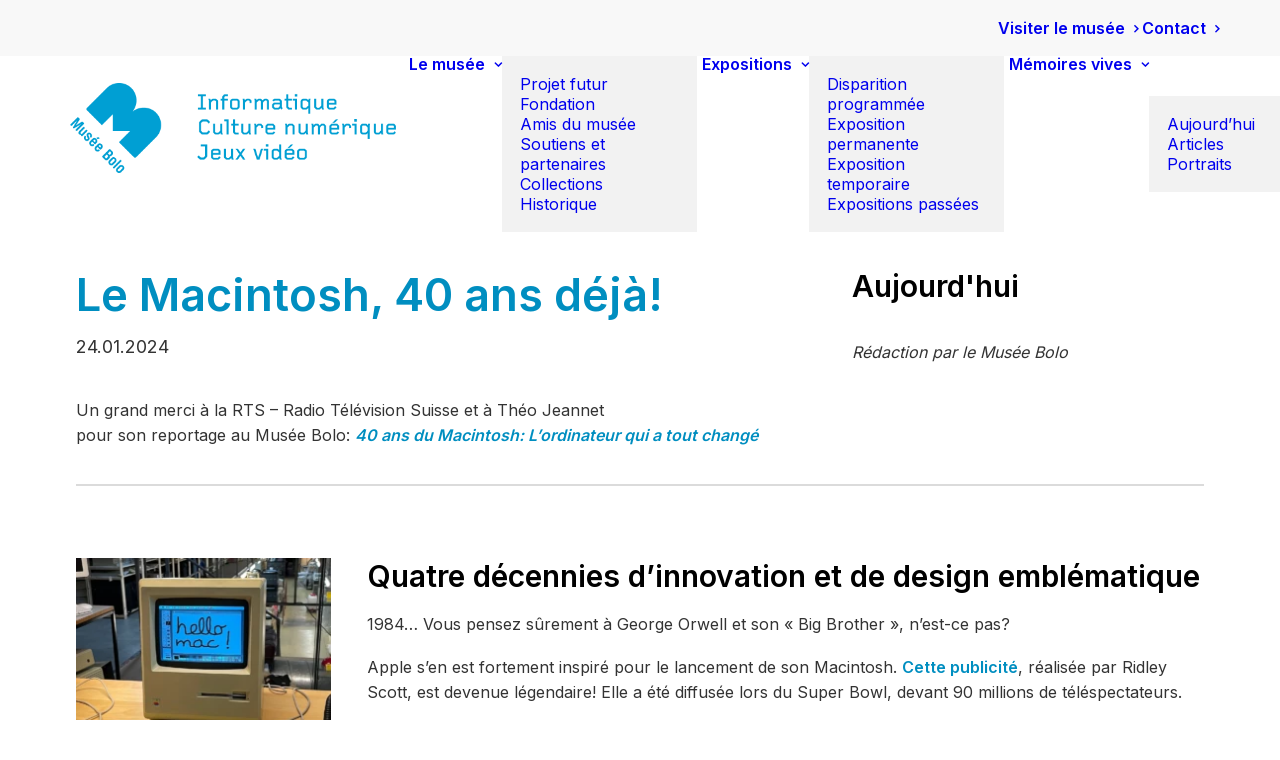

--- FILE ---
content_type: text/html; charset=UTF-8
request_url: https://www.museebolo.ch/memoires_vives/le-macintosh-40-ans-deja/
body_size: 14182
content:
<!DOCTYPE html>
<html class="no-touch" lang="fr-FR" xmlns="http://www.w3.org/1999/xhtml">
<head>
<meta http-equiv="Content-Type" content="text/html; charset=UTF-8">
<meta name="viewport" content="width=device-width, initial-scale=1">
<link rel="profile" href="http://gmpg.org/xfn/11">
<link rel="pingback" href="https://www.museebolo.ch/xmlrpc.php">
<title>Le Macintosh, 40 ans déjà! &#8211; Musée Bolo</title>
<meta name='robots' content='max-image-preview:large' />
<link rel="alternate" hreflang="fr" href="https://www.museebolo.ch/memoires_vives/le-macintosh-40-ans-deja/" />
<link rel="alternate" hreflang="x-default" href="https://www.museebolo.ch/memoires_vives/le-macintosh-40-ans-deja/" />
<script id="cookieyes" type="text/javascript" src="https://cdn-cookieyes.com/client_data/972644297823773276535491/script.js"></script><link rel='dns-prefetch' href='//fonts.googleapis.com' />
<link rel='dns-prefetch' href='//www.googletagmanager.com' />
<link rel="alternate" type="application/rss+xml" title="Musée Bolo &raquo; Flux" href="https://www.museebolo.ch/feed/" />
<link rel="alternate" type="application/rss+xml" title="Musée Bolo &raquo; Flux des commentaires" href="https://www.museebolo.ch/comments/feed/" />
<link rel="alternate" title="oEmbed (JSON)" type="application/json+oembed" href="https://www.museebolo.ch/wp-json/oembed/1.0/embed?url=https%3A%2F%2Fwww.museebolo.ch%2Fmemoires_vives%2Fle-macintosh-40-ans-deja%2F" />
<link rel="alternate" title="oEmbed (XML)" type="text/xml+oembed" href="https://www.museebolo.ch/wp-json/oembed/1.0/embed?url=https%3A%2F%2Fwww.museebolo.ch%2Fmemoires_vives%2Fle-macintosh-40-ans-deja%2F&#038;format=xml" />
<style id='wp-img-auto-sizes-contain-inline-css' type='text/css'>
img:is([sizes=auto i],[sizes^="auto," i]){contain-intrinsic-size:3000px 1500px}
/*# sourceURL=wp-img-auto-sizes-contain-inline-css */
</style>
<style id='wp-emoji-styles-inline-css' type='text/css'>

	img.wp-smiley, img.emoji {
		display: inline !important;
		border: none !important;
		box-shadow: none !important;
		height: 1em !important;
		width: 1em !important;
		margin: 0 0.07em !important;
		vertical-align: -0.1em !important;
		background: none !important;
		padding: 0 !important;
	}
/*# sourceURL=wp-emoji-styles-inline-css */
</style>
<link rel='stylesheet' id='wp-block-library-css' href='https://www.museebolo.ch/wp-includes/css/dist/block-library/style.min.css?ver=6.9' type='text/css' media='all' />
<style id='global-styles-inline-css' type='text/css'>
:root{--wp--preset--aspect-ratio--square: 1;--wp--preset--aspect-ratio--4-3: 4/3;--wp--preset--aspect-ratio--3-4: 3/4;--wp--preset--aspect-ratio--3-2: 3/2;--wp--preset--aspect-ratio--2-3: 2/3;--wp--preset--aspect-ratio--16-9: 16/9;--wp--preset--aspect-ratio--9-16: 9/16;--wp--preset--color--black: #000000;--wp--preset--color--cyan-bluish-gray: #abb8c3;--wp--preset--color--white: #ffffff;--wp--preset--color--pale-pink: #f78da7;--wp--preset--color--vivid-red: #cf2e2e;--wp--preset--color--luminous-vivid-orange: #ff6900;--wp--preset--color--luminous-vivid-amber: #fcb900;--wp--preset--color--light-green-cyan: #7bdcb5;--wp--preset--color--vivid-green-cyan: #00d084;--wp--preset--color--pale-cyan-blue: #8ed1fc;--wp--preset--color--vivid-cyan-blue: #0693e3;--wp--preset--color--vivid-purple: #9b51e0;--wp--preset--gradient--vivid-cyan-blue-to-vivid-purple: linear-gradient(135deg,rgb(6,147,227) 0%,rgb(155,81,224) 100%);--wp--preset--gradient--light-green-cyan-to-vivid-green-cyan: linear-gradient(135deg,rgb(122,220,180) 0%,rgb(0,208,130) 100%);--wp--preset--gradient--luminous-vivid-amber-to-luminous-vivid-orange: linear-gradient(135deg,rgb(252,185,0) 0%,rgb(255,105,0) 100%);--wp--preset--gradient--luminous-vivid-orange-to-vivid-red: linear-gradient(135deg,rgb(255,105,0) 0%,rgb(207,46,46) 100%);--wp--preset--gradient--very-light-gray-to-cyan-bluish-gray: linear-gradient(135deg,rgb(238,238,238) 0%,rgb(169,184,195) 100%);--wp--preset--gradient--cool-to-warm-spectrum: linear-gradient(135deg,rgb(74,234,220) 0%,rgb(151,120,209) 20%,rgb(207,42,186) 40%,rgb(238,44,130) 60%,rgb(251,105,98) 80%,rgb(254,248,76) 100%);--wp--preset--gradient--blush-light-purple: linear-gradient(135deg,rgb(255,206,236) 0%,rgb(152,150,240) 100%);--wp--preset--gradient--blush-bordeaux: linear-gradient(135deg,rgb(254,205,165) 0%,rgb(254,45,45) 50%,rgb(107,0,62) 100%);--wp--preset--gradient--luminous-dusk: linear-gradient(135deg,rgb(255,203,112) 0%,rgb(199,81,192) 50%,rgb(65,88,208) 100%);--wp--preset--gradient--pale-ocean: linear-gradient(135deg,rgb(255,245,203) 0%,rgb(182,227,212) 50%,rgb(51,167,181) 100%);--wp--preset--gradient--electric-grass: linear-gradient(135deg,rgb(202,248,128) 0%,rgb(113,206,126) 100%);--wp--preset--gradient--midnight: linear-gradient(135deg,rgb(2,3,129) 0%,rgb(40,116,252) 100%);--wp--preset--font-size--small: 13px;--wp--preset--font-size--medium: 20px;--wp--preset--font-size--large: 36px;--wp--preset--font-size--x-large: 42px;--wp--preset--spacing--20: 0.44rem;--wp--preset--spacing--30: 0.67rem;--wp--preset--spacing--40: 1rem;--wp--preset--spacing--50: 1.5rem;--wp--preset--spacing--60: 2.25rem;--wp--preset--spacing--70: 3.38rem;--wp--preset--spacing--80: 5.06rem;--wp--preset--shadow--natural: 6px 6px 9px rgba(0, 0, 0, 0.2);--wp--preset--shadow--deep: 12px 12px 50px rgba(0, 0, 0, 0.4);--wp--preset--shadow--sharp: 6px 6px 0px rgba(0, 0, 0, 0.2);--wp--preset--shadow--outlined: 6px 6px 0px -3px rgb(255, 255, 255), 6px 6px rgb(0, 0, 0);--wp--preset--shadow--crisp: 6px 6px 0px rgb(0, 0, 0);}:where(.is-layout-flex){gap: 0.5em;}:where(.is-layout-grid){gap: 0.5em;}body .is-layout-flex{display: flex;}.is-layout-flex{flex-wrap: wrap;align-items: center;}.is-layout-flex > :is(*, div){margin: 0;}body .is-layout-grid{display: grid;}.is-layout-grid > :is(*, div){margin: 0;}:where(.wp-block-columns.is-layout-flex){gap: 2em;}:where(.wp-block-columns.is-layout-grid){gap: 2em;}:where(.wp-block-post-template.is-layout-flex){gap: 1.25em;}:where(.wp-block-post-template.is-layout-grid){gap: 1.25em;}.has-black-color{color: var(--wp--preset--color--black) !important;}.has-cyan-bluish-gray-color{color: var(--wp--preset--color--cyan-bluish-gray) !important;}.has-white-color{color: var(--wp--preset--color--white) !important;}.has-pale-pink-color{color: var(--wp--preset--color--pale-pink) !important;}.has-vivid-red-color{color: var(--wp--preset--color--vivid-red) !important;}.has-luminous-vivid-orange-color{color: var(--wp--preset--color--luminous-vivid-orange) !important;}.has-luminous-vivid-amber-color{color: var(--wp--preset--color--luminous-vivid-amber) !important;}.has-light-green-cyan-color{color: var(--wp--preset--color--light-green-cyan) !important;}.has-vivid-green-cyan-color{color: var(--wp--preset--color--vivid-green-cyan) !important;}.has-pale-cyan-blue-color{color: var(--wp--preset--color--pale-cyan-blue) !important;}.has-vivid-cyan-blue-color{color: var(--wp--preset--color--vivid-cyan-blue) !important;}.has-vivid-purple-color{color: var(--wp--preset--color--vivid-purple) !important;}.has-black-background-color{background-color: var(--wp--preset--color--black) !important;}.has-cyan-bluish-gray-background-color{background-color: var(--wp--preset--color--cyan-bluish-gray) !important;}.has-white-background-color{background-color: var(--wp--preset--color--white) !important;}.has-pale-pink-background-color{background-color: var(--wp--preset--color--pale-pink) !important;}.has-vivid-red-background-color{background-color: var(--wp--preset--color--vivid-red) !important;}.has-luminous-vivid-orange-background-color{background-color: var(--wp--preset--color--luminous-vivid-orange) !important;}.has-luminous-vivid-amber-background-color{background-color: var(--wp--preset--color--luminous-vivid-amber) !important;}.has-light-green-cyan-background-color{background-color: var(--wp--preset--color--light-green-cyan) !important;}.has-vivid-green-cyan-background-color{background-color: var(--wp--preset--color--vivid-green-cyan) !important;}.has-pale-cyan-blue-background-color{background-color: var(--wp--preset--color--pale-cyan-blue) !important;}.has-vivid-cyan-blue-background-color{background-color: var(--wp--preset--color--vivid-cyan-blue) !important;}.has-vivid-purple-background-color{background-color: var(--wp--preset--color--vivid-purple) !important;}.has-black-border-color{border-color: var(--wp--preset--color--black) !important;}.has-cyan-bluish-gray-border-color{border-color: var(--wp--preset--color--cyan-bluish-gray) !important;}.has-white-border-color{border-color: var(--wp--preset--color--white) !important;}.has-pale-pink-border-color{border-color: var(--wp--preset--color--pale-pink) !important;}.has-vivid-red-border-color{border-color: var(--wp--preset--color--vivid-red) !important;}.has-luminous-vivid-orange-border-color{border-color: var(--wp--preset--color--luminous-vivid-orange) !important;}.has-luminous-vivid-amber-border-color{border-color: var(--wp--preset--color--luminous-vivid-amber) !important;}.has-light-green-cyan-border-color{border-color: var(--wp--preset--color--light-green-cyan) !important;}.has-vivid-green-cyan-border-color{border-color: var(--wp--preset--color--vivid-green-cyan) !important;}.has-pale-cyan-blue-border-color{border-color: var(--wp--preset--color--pale-cyan-blue) !important;}.has-vivid-cyan-blue-border-color{border-color: var(--wp--preset--color--vivid-cyan-blue) !important;}.has-vivid-purple-border-color{border-color: var(--wp--preset--color--vivid-purple) !important;}.has-vivid-cyan-blue-to-vivid-purple-gradient-background{background: var(--wp--preset--gradient--vivid-cyan-blue-to-vivid-purple) !important;}.has-light-green-cyan-to-vivid-green-cyan-gradient-background{background: var(--wp--preset--gradient--light-green-cyan-to-vivid-green-cyan) !important;}.has-luminous-vivid-amber-to-luminous-vivid-orange-gradient-background{background: var(--wp--preset--gradient--luminous-vivid-amber-to-luminous-vivid-orange) !important;}.has-luminous-vivid-orange-to-vivid-red-gradient-background{background: var(--wp--preset--gradient--luminous-vivid-orange-to-vivid-red) !important;}.has-very-light-gray-to-cyan-bluish-gray-gradient-background{background: var(--wp--preset--gradient--very-light-gray-to-cyan-bluish-gray) !important;}.has-cool-to-warm-spectrum-gradient-background{background: var(--wp--preset--gradient--cool-to-warm-spectrum) !important;}.has-blush-light-purple-gradient-background{background: var(--wp--preset--gradient--blush-light-purple) !important;}.has-blush-bordeaux-gradient-background{background: var(--wp--preset--gradient--blush-bordeaux) !important;}.has-luminous-dusk-gradient-background{background: var(--wp--preset--gradient--luminous-dusk) !important;}.has-pale-ocean-gradient-background{background: var(--wp--preset--gradient--pale-ocean) !important;}.has-electric-grass-gradient-background{background: var(--wp--preset--gradient--electric-grass) !important;}.has-midnight-gradient-background{background: var(--wp--preset--gradient--midnight) !important;}.has-small-font-size{font-size: var(--wp--preset--font-size--small) !important;}.has-medium-font-size{font-size: var(--wp--preset--font-size--medium) !important;}.has-large-font-size{font-size: var(--wp--preset--font-size--large) !important;}.has-x-large-font-size{font-size: var(--wp--preset--font-size--x-large) !important;}
/*# sourceURL=global-styles-inline-css */
</style>

<style id='classic-theme-styles-inline-css' type='text/css'>
/*! This file is auto-generated */
.wp-block-button__link{color:#fff;background-color:#32373c;border-radius:9999px;box-shadow:none;text-decoration:none;padding:calc(.667em + 2px) calc(1.333em + 2px);font-size:1.125em}.wp-block-file__button{background:#32373c;color:#fff;text-decoration:none}
/*# sourceURL=/wp-includes/css/classic-themes.min.css */
</style>
<link rel='stylesheet' id='contact-form-7-css' href='https://www.museebolo.ch/wp-content/plugins/contact-form-7/includes/css/styles.css?ver=6.1.4' type='text/css' media='all' />
<link rel='stylesheet' id='formcraft-common-css' href='https://www.museebolo.ch/wp-content/plugins/formcraft3/dist/formcraft-common.css?ver=3.8.8' type='text/css' media='all' />
<link rel='stylesheet' id='formcraft-form-css' href='https://www.museebolo.ch/wp-content/plugins/formcraft3/dist/form.css?ver=3.8.8' type='text/css' media='all' />
<link rel='stylesheet' id='uncodefont-google-css' href='//fonts.googleapis.com/css?family=Asap%3Aregular%2Citalic%2C500%2C500italic%2C600%2C600italic%2C700%2C700italic%7CAsap+Condensed%3Aregular%2Citalic%2C500%2C500italic%2C600%2C600italic%2C700%2C700italic%7CPT+Sans%3Aregular%2Citalic%2C700%2C700italic%7CPT+Sans+Narrow%3Aregular%2C700%7CChakra+Petch%3A300%2C300italic%2Cregular%2Citalic%2C500%2C500italic%2C600%2C600italic%2C700%2C700italic%7CInter%3A100%2C200%2C300%2Cregular%2C500%2C600%2C700%2C800%2C900&#038;subset=vietnamese%2Clatin%2Clatin-ext%2Ccyrillic%2Ccyrillic-ext%2Cthai%2Cgreek%2Cgreek-ext&#038;ver=2.10.4' type='text/css' media='all' />
<link rel='stylesheet' id='wpml-menu-item-0-css' href='https://www.museebolo.ch/wp-content/plugins/sitepress-multilingual-cms/templates/language-switchers/menu-item/style.min.css?ver=1' type='text/css' media='all' />
<link rel='stylesheet' id='uncode-style-css' href='https://www.museebolo.ch/wp-content/themes/uncode/library/css/style.css?ver=259570797' type='text/css' media='all' />
<style id='uncode-style-inline-css' type='text/css'>

@media (max-width: 959px) { .navbar-brand > * { height: 65px !important;}}
@media (min-width: 960px) { 
		.limit-width { max-width: 1200px; margin: auto;}
		.menu-container:not(.grid-filters) .menu-horizontal ul.menu-smart .megamenu-block-wrapper > .vc_row[data-parent="true"].limit-width:not(.row-parent-limit) { max-width: calc(1200px - 72px); }
		}
body.menu-custom-padding .col-lg-0.logo-container, body.menu-custom-padding .col-lg-2.logo-container, body.menu-custom-padding .col-lg-12 .logo-container, body.menu-custom-padding .col-lg-4.logo-container { padding-top: 27px; padding-bottom: 27px; }
body.menu-custom-padding .col-lg-0.logo-container.shrinked, body.menu-custom-padding .col-lg-2.logo-container.shrinked, body.menu-custom-padding .col-lg-12 .logo-container.shrinked, body.menu-custom-padding .col-lg-4.logo-container.shrinked { padding-top: 18px; padding-bottom: 18px; }
@media (max-width: 959px) { body.menu-custom-padding .menu-container .logo-container { padding-top: 9px !important; padding-bottom: 9px !important; } }
#changer-back-color { transition: background-color 1000ms cubic-bezier(0.25, 1, 0.5, 1) !important; } #changer-back-color > div { transition: opacity 1000ms cubic-bezier(0.25, 1, 0.5, 1) !important; } body.bg-changer-init.disable-hover .main-wrapper .style-light,  body.bg-changer-init.disable-hover .main-wrapper .style-light h1,  body.bg-changer-init.disable-hover .main-wrapper .style-light h2, body.bg-changer-init.disable-hover .main-wrapper .style-light h3, body.bg-changer-init.disable-hover .main-wrapper .style-light h4, body.bg-changer-init.disable-hover .main-wrapper .style-light h5, body.bg-changer-init.disable-hover .main-wrapper .style-light h6, body.bg-changer-init.disable-hover .main-wrapper .style-light a, body.bg-changer-init.disable-hover .main-wrapper .style-dark, body.bg-changer-init.disable-hover .main-wrapper .style-dark h1, body.bg-changer-init.disable-hover .main-wrapper .style-dark h2, body.bg-changer-init.disable-hover .main-wrapper .style-dark h3, body.bg-changer-init.disable-hover .main-wrapper .style-dark h4, body.bg-changer-init.disable-hover .main-wrapper .style-dark h5, body.bg-changer-init.disable-hover .main-wrapper .style-dark h6, body.bg-changer-init.disable-hover .main-wrapper .style-dark a { transition: color 1000ms cubic-bezier(0.25, 1, 0.5, 1) !important; }
/*# sourceURL=uncode-style-inline-css */
</style>
<link rel='stylesheet' id='uncode-custom-style-css' href='https://www.museebolo.ch/wp-content/themes/uncode/library/css/style-custom.css?ver=1326907182' type='text/css' media='all' />
<style id='uncode-custom-style-inline-css' type='text/css'>
.style-light h2 {color:#000 !important;}.style-dark h2 {color:#FFF !important;}.style-light h3 {font-weight:800; color:#000 !important;}.style-light h4 {font-weight:600; color:#000 !important; padding-top:10px;}.style-light a {font-weight:600;}p {line-height:1.6em;}h1 {text-transform:initial!important;}.style-light p strong {color:#000 !important; font-weight:900;}.style-dark p strong {color:#fff !important; font-weight:900;}video {background-color:#008ec0;}.copyright p {font-size:12px;}.tmb-light.tmb-content-under.tmb .t-entry p.t-entry-meta span{font-style:italic; color:#a3a3a3;}figcaption {font-size:14px!important;font-style:italic; font-weight:600; color:#a3a3a3 !important; padding-top:10px; line-height:16px;}.legend p {font-size:14px!important;font-style:italic; font-weight:600; color:#a3a3a3 !important; padding-top:10px; line-height:18px;}.wp-caption-text {font-style:italic; font-weight:600; color:#a3a3a3 !important; padding-top:0 ;margin-top:5px;}.style-light form p {color:#000 !important;font-weight:300; border-color:none;}.style-light input[type="submit"] {background-color:#008EC0; color:white;}input, select, textarea {max-width:100%;}.epfl {margin-top:15px !important;}.icon-box.icon-inline {padding-left:0px; padding-right:8px;}.wp-caption-text {display:block !important;}hr.separator-break.separator-accent {border-color:#dbdbdb !important;}.style-light hr {border-color:#dbdbdb !important;}.t-inside {border-color:#dbdbdb !important;}.style-light table {border-color:#dbdbdb !important;}.post-wrapper .post-footer.post-footer-light {border-color:#dbdbdb !important;}.portfolio-wrapper .portfolio-comments.portfolio-comments-light {border-color:#dbdbdb !important;}.overlay.style-dark-bg {background-color:rgb(0, 142, 192) !important;}.p_footer p {line-height:1.3em!important;}.faq h2 {color:#008EC0 !important;margin-top:0; padding-top:40px;}thead {color:#008EC0 !important;}table {font-size:16px;}table td {font-weight:normal;}.visites hr, table, td, tr {border:1px solid black!important;}.grecaptcha-badge{visibility:collapse !important;}a.powered-by {visibility:hidden;}.nav .menu-btn-container {font-size:12px!important; border-radius:none;}.nav .btn {padding:10px 16px !important;}
/*# sourceURL=uncode-custom-style-inline-css */
</style>
<link rel='stylesheet' id='child-style-css' href='https://www.museebolo.ch/wp-content/themes/uncode-child/style.css?ver=259570797' type='text/css' media='all' />
<link rel='stylesheet' id='uncode-icons-css' href='https://www.museebolo.ch/wp-content/themes/uncode/library/css/uncode-icons.css?ver=1326907182' type='text/css' media='all' />
<script type="text/javascript" src="/wp-content/themes/uncode/library/js/ai-uncode.js" id="uncodeAI" data-home="/" data-path="/" data-breakpoints-images="258,516,720,1032,1440,2064,2880" id="ai-uncode-js"></script>
<script type="text/javascript" id="uncode-init-js-extra">
/* <![CDATA[ */
var SiteParameters = {"days":"jours","hours":"heures","minutes":"minutes","seconds":"secondes","constant_scroll":"on","scroll_speed":"2","parallax_factor":"0.25","loading":"Chargement...","slide_name":"slide","slide_footer":"footer","ajax_url":"https://www.museebolo.ch/wp-admin/admin-ajax.php","nonce_adaptive_images":"5ae2aae064","nonce_srcset_async":"6647392808","enable_debug":"","block_mobile_videos":"","is_frontend_editor":"","main_width":["1200","px"],"mobile_parallax_allowed":"","listen_for_screen_update":"1","wireframes_plugin_active":"","sticky_elements":"off","resize_quality":"90","register_metadata":"","bg_changer_time":"1000","update_wc_fragments":"1","optimize_shortpixel_image":"","menu_mobile_offcanvas_gap":"45","custom_cursor_selector":"[href], .trigger-overlay, .owl-next, .owl-prev, .owl-dot, input[type=\"submit\"], input[type=\"checkbox\"], button[type=\"submit\"], a[class^=\"ilightbox\"], .ilightbox-thumbnail, .ilightbox-prev, .ilightbox-next, .overlay-close, .unmodal-close, .qty-inset \u003E span, .share-button li, .uncode-post-titles .tmb.tmb-click-area, .btn-link, .tmb-click-row .t-inside, .lg-outer button, .lg-thumb img, a[data-lbox], .uncode-close-offcanvas-overlay, .uncode-nav-next, .uncode-nav-prev, .uncode-nav-index","mobile_parallax_animation":"","lbox_enhanced":"","native_media_player":"1","vimeoPlayerParams":"?autoplay=0","ajax_filter_key_search":"key","ajax_filter_key_unfilter":"unfilter","index_pagination_disable_scroll":"","index_pagination_scroll_to":"","uncode_wc_popup_cart_qty":"","disable_hover_hack":"","uncode_nocookie":"","menuHideOnClick":"1","menuShowOnClick":"","smoothScroll":"off","smoothScrollDisableHover":"","smoothScrollQuery":"960","uncode_force_onepage_dots":"","uncode_smooth_scroll_safe":"","uncode_lb_add_galleries":", .gallery","uncode_lb_add_items":", .gallery .gallery-item a","uncode_prev_label":"Previous","uncode_next_label":"Suivant","uncode_slide_label":"Slide","uncode_share_label":"Share on %","uncode_has_ligatures":"","uncode_is_accessible":"","uncode_carousel_itemSelector":"*:not(.hidden)","uncode_adaptive":"1","ai_breakpoints":"258,516,720,1032,1440,2064,2880","uncode_limit_width":"1200px"};
//# sourceURL=uncode-init-js-extra
/* ]]> */
</script>
<script type="text/javascript" src="https://www.museebolo.ch/wp-content/themes/uncode/library/js/init.js?ver=1326907182" id="uncode-init-js"></script>
<script type="text/javascript" src="https://www.museebolo.ch/wp-includes/js/jquery/jquery.min.js?ver=3.7.1" id="jquery-core-js"></script>
<script type="text/javascript" src="https://www.museebolo.ch/wp-includes/js/jquery/jquery-migrate.min.js?ver=3.4.1" id="jquery-migrate-js"></script>
<script></script><link rel="https://api.w.org/" href="https://www.museebolo.ch/wp-json/" /><link rel="alternate" title="JSON" type="application/json" href="https://www.museebolo.ch/wp-json/wp/v2/portfolio/14867" /><link rel="EditURI" type="application/rsd+xml" title="RSD" href="https://www.museebolo.ch/xmlrpc.php?rsd" />
<meta name="generator" content="WordPress 6.9" />
<link rel="canonical" href="https://www.museebolo.ch/memoires_vives/le-macintosh-40-ans-deja/" />
<link rel='shortlink' href='https://www.museebolo.ch/?p=14867' />
<meta name="generator" content="WPML ver:4.8.6 stt:1,4;" />
<meta name="generator" content="Site Kit by Google 1.170.0" /><link rel="icon" href="https://www.museebolo.ch/wp-content/uploads/2019/06/cropped-Musee_Bolo_RVB-1-32x32.png" sizes="32x32" />
<link rel="icon" href="https://www.museebolo.ch/wp-content/uploads/2019/06/cropped-Musee_Bolo_RVB-1-192x192.png" sizes="192x192" />
<link rel="apple-touch-icon" href="https://www.museebolo.ch/wp-content/uploads/2019/06/cropped-Musee_Bolo_RVB-1-180x180.png" />
<meta name="msapplication-TileImage" content="https://www.museebolo.ch/wp-content/uploads/2019/06/cropped-Musee_Bolo_RVB-1-270x270.png" />
<noscript><style> .wpb_animate_when_almost_visible { opacity: 1; }</style></noscript></head>
<body class="wp-singular portfolio-template-default single single-portfolio postid-14867 wp-theme-uncode wp-child-theme-uncode-child group-blog hormenu-position-left megamenu-full-submenu hmenu hmenu-position-right header-full-width main-center-align menu-mobile-transparent menu-custom-padding menu-mobile-default mobile-parallax-not-allowed ilb-no-bounce unreg uncode-btn-round qw-body-scroll-disabled no-qty-fx wpb-js-composer js-comp-ver-8.7.1.2 vc_responsive" data-border="0">

			<div id="vh_layout_help"></div><div class="body-borders" data-border="0"><div class="top-border body-border-shadow"></div><div class="right-border body-border-shadow"></div><div class="bottom-border body-border-shadow"></div><div class="left-border body-border-shadow"></div><div class="top-border style-color-195201-bg"></div><div class="right-border style-color-195201-bg"></div><div class="bottom-border style-color-195201-bg"></div><div class="left-border style-color-195201-bg"></div></div>	<div class="box-wrapper">
		<div class="box-container">
		<script type="text/javascript" id="initBox">UNCODE.initBox();</script>
		<div class="menu-wrapper menu-sticky">
													<div class="top-menu navbar menu-secondary menu-light submenu-light style-color-166050-bg top-menu-padding top-menu-enhanced triple-h-padding">
																		<div class="row-menu">
																			<div class="row-menu-inner top-menu-cols-1 top-enhanced-split- top-enhanced-right"><div class="topbar-col topbar-col-right"><div class="menu-horizontal top-menu-enhanced-horizontal  top-enhanced-inner top-enhanced-right">
																						<div class="navbar-topmenu"><ul id="menu-secondaire" class="menu-smart menu-mini sm top-menu-enhanced-child" role="menu"><li role="menuitem"  id="menu-item-15805" class="menu-item menu-item-type-post_type menu-item-object-page depth-0 menu-item-15805 menu-item-link"><a href="https://www.museebolo.ch/activites/visites-guidees/">Visiter le musée<i class="fa fa-angle-right fa-dropdown"></i></a></li>
<li role="menuitem"  id="menu-item-15858" class="menu-item menu-item-type-post_type menu-item-object-page depth-0 menu-item-15858 menu-item-link"><a href="https://www.museebolo.ch/informations/contact/">Contact<i class="fa fa-angle-right fa-dropdown"></i></a></li>
</ul></div>
																					</div></div></div>
																		</div>
																	</div>
													<header id="masthead" class="navbar menu-primary menu-light submenu-dark style-light-original triple-h-padding menu-with-logo">
														<div class="menu-container style-color-196459-bg menu-no-borders" role="navigation">
															<div class="row-menu">
																<div class="row-menu-inner">
																	<div id="logo-container-mobile" class="col-lg-0 logo-container middle">
																		<div id="main-logo" class="navbar-header style-light">
																			<a href="https://www.museebolo.ch/" class="navbar-brand" data-padding-shrink ="18" data-minheight="60" aria-label="Musée Bolo"><div class="logo-image main-logo logo-skinnable" data-maxheight="90" style="height: 90px;"><img fetchpriority="high" decoding="async" src="https://www.museebolo.ch/wp-content/uploads/2023/12/Musee_Bolo_Logo.png" alt="Musée Bolo" width="1028" height="284" class="img-responsive" /></div></a>
																		</div>
																		<div class="mmb-container"><div class="mobile-additional-icons"></div><div class="mobile-menu-button mobile-menu-button-light lines-button" aria-label="Toggle menu" role="button" tabindex="0"><span class="lines"><span></span></span></div></div>
																	</div>
																	<div class="col-lg-12 main-menu-container middle">
																		<div class="menu-horizontal ">
																			<div class="menu-horizontal-inner">
																				<div class="nav navbar-nav navbar-main navbar-nav-last"><ul id="menu-principal" class="menu-primary-inner menu-smart sm" role="menu"><li role="menuitem"  id="menu-item-135" class="menu-item menu-item-type-custom menu-item-object-custom menu-item-has-children depth-0 menu-item-135 dropdown menu-item-link"><a href="/le-musee/projet-futur/" data-toggle="dropdown" class="dropdown-toggle" data-type="title">Le musée<i class="fa fa-angle-down fa-dropdown"></i></a>
<ul role="menu" class="drop-menu un-submenu " data-lenis-prevent>
	<li role="menuitem"  id="menu-item-5946" class="menu-item menu-item-type-post_type menu-item-object-page depth-1 menu-item-5946"><a href="https://www.museebolo.ch/le-musee/projet-futur/">Projet futur<i class="fa fa-angle-right fa-dropdown"></i></a></li>
	<li role="menuitem"  id="menu-item-116" class="menu-item menu-item-type-post_type menu-item-object-page depth-1 menu-item-116"><a href="https://www.museebolo.ch/le-musee/fondation/">Fondation<i class="fa fa-angle-right fa-dropdown"></i></a></li>
	<li role="menuitem"  id="menu-item-76" class="menu-item menu-item-type-post_type menu-item-object-page depth-1 menu-item-76"><a href="https://www.museebolo.ch/le-musee/association/">Amis du musée<i class="fa fa-angle-right fa-dropdown"></i></a></li>
	<li role="menuitem"  id="menu-item-144" class="menu-item menu-item-type-post_type menu-item-object-page depth-1 menu-item-144"><a href="https://www.museebolo.ch/nous-soutenir/partenaires/">Soutiens et partenaires<i class="fa fa-angle-right fa-dropdown"></i></a></li>
	<li role="menuitem"  id="menu-item-5818" class="menu-item menu-item-type-post_type menu-item-object-page depth-1 menu-item-5818"><a href="https://www.museebolo.ch/le-musee/collections/">Collections<i class="fa fa-angle-right fa-dropdown"></i></a></li>
	<li role="menuitem"  id="menu-item-176" class="menu-item menu-item-type-post_type menu-item-object-page depth-1 menu-item-176"><a href="https://www.museebolo.ch/le-musee/historique/">Historique<i class="fa fa-angle-right fa-dropdown"></i></a></li>
</ul>
</li>
<li role="menuitem"  id="menu-item-5765" class="menu-item menu-item-type-custom menu-item-object-custom menu-item-has-children depth-0 menu-item-5765 dropdown menu-item-link"><a href="/les-expositions/disparition-programmee/" data-toggle="dropdown" class="dropdown-toggle" data-type="title">Expositions<i class="fa fa-angle-down fa-dropdown"></i></a>
<ul role="menu" class="drop-menu un-submenu " data-lenis-prevent>
	<li role="menuitem"  id="menu-item-5773" class="menu-item menu-item-type-post_type menu-item-object-page depth-1 menu-item-5773"><a href="https://www.museebolo.ch/les-expositions/disparition-programmee/">Disparition programmée<i class="fa fa-angle-right fa-dropdown"></i></a></li>
	<li role="menuitem"  id="menu-item-5768" class="menu-item menu-item-type-post_type menu-item-object-page depth-1 menu-item-5768"><a href="https://www.museebolo.ch/les-expositions/exposition-permanente/">Exposition permanente<i class="fa fa-angle-right fa-dropdown"></i></a></li>
	<li role="menuitem"  id="menu-item-5764" class="menu-item menu-item-type-post_type menu-item-object-page depth-1 menu-item-5764"><a href="https://www.museebolo.ch/les-expositions/exposition-temporaire/">Exposition temporaire<i class="fa fa-angle-right fa-dropdown"></i></a></li>
	<li role="menuitem"  id="menu-item-12971" class="menu-item menu-item-type-post_type menu-item-object-page depth-1 menu-item-12971"><a href="https://www.museebolo.ch/les-expositions/expositions-passees/">Expositions passées<i class="fa fa-angle-right fa-dropdown"></i></a></li>
</ul>
</li>
<li role="menuitem"  id="menu-item-12611" class="menu-item menu-item-type-post_type menu-item-object-page menu-item-has-children depth-0 menu-item-12611 dropdown menu-item-link"><a href="https://www.museebolo.ch/memoires-vives/" data-toggle="dropdown" class="dropdown-toggle" data-type="title">Mémoires vives<i class="fa fa-angle-down fa-dropdown"></i></a>
<ul role="menu" class="drop-menu un-submenu " data-lenis-prevent>
	<li role="menuitem"  id="menu-item-15488" class="menu-item menu-item-type-post_type menu-item-object-page depth-1 menu-item-15488"><a href="https://www.museebolo.ch/memoires-vives/aujourdhui/">Aujourd’hui<i class="fa fa-angle-right fa-dropdown"></i></a></li>
	<li role="menuitem"  id="menu-item-15487" class="menu-item menu-item-type-post_type menu-item-object-page depth-1 menu-item-15487"><a href="https://www.museebolo.ch/memoires-vives/articles/">Articles<i class="fa fa-angle-right fa-dropdown"></i></a></li>
	<li role="menuitem"  id="menu-item-15489" class="menu-item menu-item-type-post_type menu-item-object-page depth-1 menu-item-15489"><a href="https://www.museebolo.ch/memoires-vives/portraits/">Portraits<i class="fa fa-angle-right fa-dropdown"></i></a></li>
</ul>
</li>
<li role="menuitem"  id="menu-item-17104" class="menu-item menu-item-type-post_type menu-item-object-page menu-item-has-children depth-0 menu-item-17104 dropdown menu-item-link"><a href="https://www.museebolo.ch/activites/blog/" data-toggle="dropdown" class="dropdown-toggle" data-type="title">Activités<i class="fa fa-angle-down fa-dropdown"></i></a>
<ul role="menu" class="drop-menu un-submenu " data-lenis-prevent>
	<li role="menuitem"  id="menu-item-17105" class="menu-item menu-item-type-post_type menu-item-object-page depth-1 menu-item-17105"><a href="https://www.museebolo.ch/activites/blog/">Blog<i class="fa fa-angle-right fa-dropdown"></i></a></li>
	<li role="menuitem"  id="menu-item-7058" class="menu-item menu-item-type-post_type menu-item-object-page depth-1 menu-item-7058"><a href="https://www.museebolo.ch/activites/videos/">Vidéos<i class="fa fa-angle-right fa-dropdown"></i></a></li>
	<li role="menuitem"  id="menu-item-12017" class="menu-item menu-item-type-post_type menu-item-object-page depth-1 menu-item-12017"><a href="https://www.museebolo.ch/activites/stages/">Stages<i class="fa fa-angle-right fa-dropdown"></i></a></li>
</ul>
</li>
<li role="menuitem"  id="menu-item-5949" class="menu-item menu-item-type-custom menu-item-object-custom menu-item-has-children depth-0 menu-item-5949 dropdown menu-item-link"><a href="/informations/presse-medias/" data-toggle="dropdown" class="dropdown-toggle" data-type="title">Informations<i class="fa fa-angle-down fa-dropdown"></i></a>
<ul role="menu" class="drop-menu un-submenu " data-lenis-prevent>
	<li role="menuitem"  id="menu-item-40" class="menu-item menu-item-type-post_type menu-item-object-page depth-1 menu-item-40"><a href="https://www.museebolo.ch/informations/contact/">Contact<i class="fa fa-angle-right fa-dropdown"></i></a></li>
	<li role="menuitem"  id="menu-item-5763" class="menu-item menu-item-type-post_type menu-item-object-page depth-1 menu-item-5763"><a href="https://www.museebolo.ch/nous-soutenir/offrir-un-objet-de-collection/">Offrir un objet de collection<i class="fa fa-angle-right fa-dropdown"></i></a></li>
	<li role="menuitem"  id="menu-item-6147" class="menu-item menu-item-type-post_type menu-item-object-page depth-1 menu-item-6147"><a href="https://www.museebolo.ch/informations/presse-medias/">Presse &#038; Médias<i class="fa fa-angle-right fa-dropdown"></i></a></li>
	<li role="menuitem"  id="menu-item-10568" class="menu-item menu-item-type-post_type menu-item-object-page depth-1 menu-item-10568"><a href="https://www.museebolo.ch/informations/faq/">FAQ<i class="fa fa-angle-right fa-dropdown"></i></a></li>
</ul>
</li>
<li role="menuitem"  id="menu-item-14548" class="menu-item-button"><a title="Faire un don" href="https://www.museebolo.ch/nous-soutenir/faire-un-don/"><div class="menu-btn-table"><div class="menu-btn-cell"><div class="menu-item menu-item-type-custom menu-item-object-custom depth-0 menu-item-14548 menu-btn-container btn"><span>Nous soutenir</span></div></div></div></a></li>
</ul></div><div class="uncode-close-offcanvas-mobile lines-button close navbar-mobile-el"><span class="lines"></span></div></div>
						
																		</div>
																	</div>
																</div>
															</div></div>
													</header>
												</div>			<script type="text/javascript" id="fixMenuHeight">UNCODE.fixMenuHeight();</script>
						<div class="main-wrapper">
				<div class="main-container">
					<div class="page-wrapper" role="main">
						<div class="sections-container" id="sections-container">
<script type="text/javascript">UNCODE.initHeader();</script><div class="page-body style-light-bg">
						<div class="portfolio-wrapper portfolio-wrapper-- portfolio-wrapper--with-builder"><div class="portfolio-body"><div class="post-content"><div data-parent="true" class="vc_row row-container" id="row-unique-0"><div class="row limit-width row-parent"><div class="wpb_row row-inner"><div class="wpb_column pos-top pos-center align_left column_parent col-lg-12 single-internal-gutter"><div class="uncol style-light"  ><div class="uncoltable"><div class="uncell no-block-padding" ><div class="uncont" ><div class="vc_row row-internal row-container"><div class="row row-child"><div class="wpb_row row-inner"><div class="wpb_column pos-top pos-left align_left column_child col-lg-8 single-internal-gutter"><div class="uncol style-light" ><div class="uncoltable"><div class="uncell no-block-padding" ><div class="uncont" ><div class="vc_custom_heading_wrap T_Lead"><div class="heading-text el-text" ><h1 class="font-165139 h1 text-color-195201-color text-uppercase" ><span>Le Macintosh, 40 ans déjà!</span></h1><div class="text-lead text-top-reduced"><p>24.01.2024</p>
</div></div><div class="clear"></div></div><div class="uncode_text_column" ><p>Un grand merci à la RTS &#8211; Radio Télévision Suisse et à Théo Jeannet<br />
pour son reportage au Musée Bolo: <a href="https://www.rts.ch/play/tv/19h30/video/il-y-a-40-ans-apple-computer-sortait-le-macintosh-premier-ordinateur-compact?urn=urn:rts:video:14651840" target="_blank" rel="noopener"><em>40 ans du Macintosh: L&rsquo;ordinateur qui a tout changé</em></a></p>
</div></div></div></div></div></div><div class="wpb_column pos-top pos-center align_left column_child col-lg-4 single-internal-gutter"><div class="uncol style-light" ><div class="uncoltable"><div class="uncell no-block-padding" ><div class="uncont" ><div class="vc_custom_heading_wrap "><div class="heading-text el-text" ><h2 class="h2" ><span>Aujourd'hui</span></h2></div><div class="clear"></div></div><div class="uncode_text_column" ><p><em>Rédaction par le Musée Bolo<br />
</em></p>
</div></div></div></div></div></div></div></div></div><div class="divider-wrapper "  >
    <hr class="unseparator border-color-206210-color separator-no-padding"  style="width: 100%;border-top-width: 2px;" />
</div>
</div></div></div></div></div><script id="script-row-unique-0" data-row="script-row-unique-0" type="text/javascript" class="vc_controls">UNCODE.initRow(document.getElementById("row-unique-0"));</script></div></div></div><div data-parent="true" class="vc_row row-container" id="row-unique-1"><div class="row limit-width row-parent"><div class="wpb_row row-inner"><div class="wpb_column pos-top pos-center align_left column_parent col-lg-3 single-internal-gutter"><div class="uncol style-light"  ><div class="uncoltable"><div class="uncell no-block-padding" ><div class="uncont" ><div class="uncode-single-media  text-left"><div class="single-wrapper" style="max-width: 100%;"><div class="tmb tmb-light  tmb-media-first tmb-media-last tmb-content-overlay tmb-no-bg"><div class="t-inside"><div class="t-entry-visual"><div class="t-entry-visual-tc"><div class="uncode-single-media-wrapper"><img decoding="async" class="adaptive-async wp-image-14870" src="https://www.museebolo.ch/wp-content/uploads/2024/01/Macintosh_40_Hello_Musee_Bolo-uai-258x258.webp" width="258" height="258" alt="" data-uniqueid="14870-551624" data-guid="https://www.museebolo.ch/wp-content/uploads/2024/01/Macintosh_40_Hello_Musee_Bolo.webp" data-path="2024/01/Macintosh_40_Hello_Musee_Bolo.webp" data-width="1558" data-height="1558" data-singlew="3" data-singleh="" data-crop="" data-fixed=""></div>
					</div>
				</div></div></div></div></div><div class="uncode_text_column legend" ><p>Construit autour d&rsquo;un micro-processeur Motorola 68000, le Macintosh se distingue par sa compacité, pesant seulement 7,5 kg, équipé d&rsquo;un écran de 9 pouces et d’un lecteur de disquettes 3,5 pouces de Sony, offrant une capacité de 400 Ko. Sa mémoire vive s&rsquo;élève à 128 Ko, complétée par une mémoire morte de 64 Ko abritant le système d&rsquo;exploitation avec les fonctionnalités innovantes du Lisa. Le tout était disponible à un prix compétitif, vendu à moins de CHF 9&rsquo;000 | © Musée Bolo</p>
</div></div></div></div></div></div><div class="wpb_column pos-top pos-center align_left column_parent col-lg-9 single-internal-gutter"><div class="uncol style-light"  ><div class="uncoltable"><div class="uncell no-block-padding" ><div class="uncont" ><div class="uncode_text_column" ><h2>Quatre décennies d&rsquo;innovation et de design emblématique</h2>
<p>1984&#8230; Vous pensez sûrement à George Orwell et son « Big Brother », n&rsquo;est-ce pas?</p>
<p>Apple s&rsquo;en est fortement inspiré pour le lancement de son Macintosh. <a href="https://www.youtube.com/watch?v=8gZzNmPIE-8" target="_blank" rel="noopener">Cette publicité</a>, réalisée par Ridley Scott, est devenue légendaire! Elle a été diffusée lors du Super Bowl, devant 90 millions de téléspectateurs.</p>
<p>Le 24 janvier 1984, lors d&rsquo;un show à l&rsquo;américaine, <a href="https://www.youtube.com/watch?v=72JFlUjeNWk" target="_blank" rel="noopener">Steve Jobs dévoile le Macintosh</a>. Lorsqu&rsquo;il laisse le Mac se présenter tout seul, il reçoit, sans doute, la plus belle ovation de sa carrière… le mythe était né!</p>
<p>Il y a 40 ans, cet ordinateur grand public a non seulement marqué les esprits par son design unique, mais a également redéfini la simplicité d&rsquo;utilisation grâce à son interface graphique novatrice.</p>
<p>Les quatre décennies qui ont suivi ont été marquées par des hauts et des bas. L&rsquo;éviction de Steve Jobs en 1985 avec une lente dérive jusqu&rsquo;en 1996. Le retour du créateur en 1997 avec l&rsquo;avènement de l&rsquo;iMac: hello (again). Cette année-là, Apple est au bord du gouffre mais c&rsquo;est Bill Gates qui investit 150 millions de dollars pour la sauver. La suite a été une série de succès, avec l&rsquo;iPod en 2001, l&rsquo;iPhone en 2007, l&rsquo;iPad en 2010&#8230; et même après le décès de Steve Jobs en octobre 2011.</p>
</div><div class="vc_row row-internal row-container"><div class="row unequal row-child"><div class="wpb_row row-inner"><div class="wpb_column pos-top pos-center align_left column_child col-lg-12 single-internal-gutter"><div class="uncol style-light" ><div class="uncoltable"><div class="uncell no-block-padding" ><div class="uncont" ><div class="uncode-single-media  text-left"><div class="single-wrapper" style="max-width: 100%;"><div class="tmb tmb-light  tmb-media-first tmb-media-last tmb-content-overlay tmb-no-bg tmb-lightbox"><div class="t-inside"><div class="t-entry-visual"><div class="t-entry-visual-tc"><div class="uncode-single-media-wrapper"><div class="dummy" style="padding-top: 56.2%;"></div><a href="https://www.museebolo.ch/wp-content/uploads/2024/01/Macintosh_40_Hello_Musee_Bolo_IBM_Smaky.webp" class="pushed" data-skin="white" data-lbox="ilightbox_single-14868" data-options="width:1400,height:787,thumbnail: 'https://www.museebolo.ch/wp-content/uploads/2024/01/Macintosh_40_Hello_Musee_Bolo_IBM_Smaky-300x169.webp'"><img decoding="async" class="adaptive-async wp-image-14868" src="https://www.museebolo.ch/wp-content/uploads/2024/01/Macintosh_40_Hello_Musee_Bolo_IBM_Smaky-uai-258x145.webp" width="258" height="145" alt="" data-uniqueid="14868-447144" data-guid="https://www.museebolo.ch/wp-content/uploads/2024/01/Macintosh_40_Hello_Musee_Bolo_IBM_Smaky.webp" data-path="2024/01/Macintosh_40_Hello_Musee_Bolo_IBM_Smaky.webp" data-width="1400" data-height="787" data-singlew="9" data-singleh="" data-crop="" data-fixed=""></a></div>
					</div>
				</div></div></div></div></div><div class="uncode_text_column legend" ><p>De gauche à droite: SMAKY 100, Macintosh et IBM PC XT | © Musée Bolo<br />
La réserve du Musée Bolo abrite 97% de sa collection, seuls 3% sont présentés dans l&rsquo;espace d&rsquo;exposition du Musée Bolo (site EPFL).</p>
</div></div></div></div></div></div></div></div></div><div class="uncode_text_column" ><p>Dans le Canton de Vaud, Apple était en concurrence directe avec le <a href="https://smaky.ch/chapitre-4-smaky-100/" target="_blank" rel="noopener">SMAKY 100</a> d&rsquo;Epsitec. Ce micro-ordinateur suisse romand destiné aux écoles n&rsquo;avait rien à envier au Macintosh. Doté d&rsquo;une interface graphique, de suffisamment de mémoire pour exécuter plusieurs applications simultanément, d&rsquo;un disque dur et d&rsquo;une connectivité réseau, le Smaky 100 a joué un rôle significatif, développant un nombre incalculable d&rsquo;applications pour les écoles.</p>
<p>En parallèle, IBM était présent avec son IBM PC XT, techniquement en retard, mais ayant remporté la course grâce à sa réputation et à sa force de vente.</p>
<p>Apple, IBM, Microsoft, SMAKY&#8230; Des visionnaires qui ont marqué une époque charnière dans l&rsquo;industrie de l&rsquo;informatique, façonnant le paysage technologique actuel.</p>
</div><div class="divider-wrapper "  >
    <hr class="unseparator border-color-206210-color separator-no-padding"  style="width: 100%;border-top-width: 2px;" />
</div>
<div class="uncode_text_column" ><p>Il y a 40 ans, les écoles de Suisse romande étaient équipées avec les <a href="https://www.museebolo.ch/projet-smaky/" target="_blank" rel="noopener">micro-ordinateurs SMAKY</a>.</p>
</div></div></div></div></div></div><script id="script-row-unique-1" data-row="script-row-unique-1" type="text/javascript" class="vc_controls">UNCODE.initRow(document.getElementById("row-unique-1"));</script></div></div></div>
</div></div></div>
					</div><div class="row-container row-navigation row-navigation-light">
		  					<div class="row row-parent style-light limit-width">
									<div class="post-navigation">
									<ul class="navigation"><li class="page-prev"><span class="btn-container"><a class="btn btn-link text-default-color btn-icon-left" href="https://www.museebolo.ch/memoires_vives/un-voyage-dans-lage-dor-des-superordinateurs-cray-en-suisse/" rel="prev"><i class="fa fa-angle-left"></i><span>Voyage dans l&#039;âge d&#039;or des superordinateurs Cray en Suisse</span></a></span></li><li class="page-next"><span class="btn-container"><a class="btn btn-link text-default-color btn-icon-right" href="https://www.museebolo.ch/memoires_vives/eniac-happy-world-computer-day/" rel="next"><span>L’ENIAC - Happy World Computer Day!</span><i class="fa fa-angle-right"></i></a></span></li></ul><!-- .navigation -->
							</div><!-- .post-navigation -->
								</div>
							</div>								</div><!-- sections container -->
							</div><!-- page wrapper -->
												<footer id="colophon" class="site-footer" role="contentinfo">
							<div data-parent="true" class="vc_row p_footer has-bg need-focus style-color-114695-bg row-container" id="row-unique-2"><div class="row single-top-padding single-bottom-padding triple-h-padding full-width row-parent"><div class="wpb_row row-inner"><div class="wpb_column pos-top pos-center align_left column_parent col-lg-12 single-internal-gutter"><div class="uncol style-light"  ><div class="uncoltable"><div class="uncell no-block-padding" ><div class="uncont" ><div class="vc_row row-internal row-container"><div class="row row-child"><div class="wpb_row row-inner"><div class="wpb_column pos-top pos-center align_left column_child col-lg-3 single-internal-gutter"><div class="uncol style-light" ><div class="uncoltable"><div class="uncell no-block-padding" ><div class="uncont" ><div class="uncode_text_column vc_custom_1561642522632"  style="margin-bottom: -20px ;"><h4>Adresse</h4>
</div><div class="uncode_text_column" ><p>Musée Bolo<br />
EPFL &#8211; Bâtiment INF<br />
Station 14<br />
CH-1015 Lausanne</p>
</div><div class="uncode_text_column legend" ><p>Tous droits réservés<br />
© Mémoires Informatiques &#8211; Musée Bolo</p>
</div></div></div></div></div></div><div class="wpb_column pos-top pos-center align_left column_child col-lg-3 single-internal-gutter"><div class="uncol style-light" ><div class="uncoltable"><div class="uncell no-block-padding" ><div class="uncont" ><div class="uncode_text_column vc_custom_1674716896899"  style="margin-bottom: -20px ;"><h4>Heures d&rsquo;ouverture</h4>
</div><div class="uncode_text_column" ><p>Lu-ve: 8h-19h (entrée libre)<br />
Samedi et dimanche: fermé</p>
</div><div class="empty-space empty-half" ><span class="empty-space-inner"></span></div>
<div class="icon-box icon-box-top  icon-inline" ><div class="icon-box-icon fa-container" style="margin-bottom: 0px;"><a role="button" href="https://www.linkedin.com/company/museebolo" title="Linkedin" aria-label="Linkedin" target="_blank" class="fa fa-stack fa-1x btn-color-195201 fa-rounded custom-link"><i class="fa fa-linkedin"></i></a></div></div><div class="icon-box icon-box-top  icon-inline" ><div class="icon-box-icon fa-container" style="margin-bottom: 0px;"><a role="button" href="https://www.facebook.com/museebolo" title="Facebook" aria-label="Facebook" target="_blank" class="fa fa-stack fa-1x btn-color-195201 fa-rounded custom-link"><i class="fa fa-facebook"></i></a></div></div><div class="icon-box icon-box-top  icon-inline" ><div class="icon-box-icon fa-container" style="margin-bottom: 0px;"><a role="button" href="https://www.twitter.com/museebolo" title="Twitter" aria-label="Twitter" target="_blank" class="fa fa-stack fa-1x btn-color-195201 fa-rounded custom-link"><i class="fa fa-twitter-x-fa"></i></a></div></div><div class="icon-box icon-box-top  icon-inline" ><div class="icon-box-icon fa-container" style="margin-bottom: 0px;"><a role="button" href="https://www.instagram.com/museebolo/" title="Instagram" aria-label="Instagram" target="_blank" class="fa fa-stack fa-1x btn-color-195201 fa-rounded custom-link"><i class="fa fa-instagram"></i></a></div></div><div class="icon-box icon-box-top  icon-inline" ><div class="icon-box-icon fa-container" style="margin-bottom: 0px;"><a role="button" href="https://www.youtube.com/channel/UCacM6roHEjD2qlmTi-7YrHg" title="Youtube" aria-label="Youtube" target="_blank" class="fa fa-stack fa-1x btn-color-195201 fa-rounded custom-link"><i class="fa fa-youtube-play"></i></a></div></div></div></div></div></div></div><div class="wpb_column pos-top pos-center align_left column_child col-lg-3 single-internal-gutter"><div class="uncol style-light" ><div class="uncoltable"><div class="uncell no-block-padding" ><div class="uncont" ><div class="uncode_text_column vc_custom_1703159881584"  style="margin-bottom: -20px ;"><h4>Informations</h4>
</div><div class="uncode_text_column" ><p><a href="https://www.museebolo.ch/informations/contact/">Plan d&rsquo;accès</a><br />
<a href="https://www.museebolo.ch/activites/visites-guidees/">Réserver une visite guidée</a><br />
<a href="https://www.museebolo.ch/informations/contact/">Nous contacter</a><br />
<a href="https://www.museebolo.ch/nous-soutenir/faire-un-don/">Soutenir le Musée Bolo</a></p>
</div></div></div></div></div></div><div class="wpb_column pos-top pos-center align_left column_child col-lg-3 single-internal-gutter"><div class="uncol style-light" ><div class="uncoltable"><div class="uncell no-block-padding" ><div class="uncont" ><div class="uncode_text_column vc_custom_1767514438187"  style="margin-bottom: -20px ;"><h4>Soutiens principaux</h4>
</div><div class="uncode-single-media  text-left"><div class="single-wrapper" style="max-width: 100px;"><a class="single-media-link" href="https://www.epfl.ch/" target="_blank" title="EPFL"><div class="tmb tmb-light  tmb-media-first tmb-media-last tmb-content-overlay tmb-no-bg"><div class="t-inside"><div class="t-entry-visual"><div class="t-entry-visual-tc"><div class="uncode-single-media-wrapper"><img decoding="async" class="adaptive-async wp-image-15453" src="https://www.museebolo.ch/wp-content/uploads/2024/03/EPFL-uai-258x75.png" width="258" height="75" alt="" data-uniqueid="15453-205370" data-guid="https://www.museebolo.ch/wp-content/uploads/2024/03/EPFL.png" data-path="2024/03/EPFL.png" data-width="800" data-height="232" data-singlew="100" data-singleh="" data-crop="" data-fixed="width"></div>
					</div>
				</div></div></div></a></div></div><div class="uncode-single-media epfl text-left"><div class="single-wrapper" style="max-width: 170px;"><a class="single-media-link" href="https://www.nexthink.com/fr/" target="_blank" title="Nexthink"><div class="tmb tmb-light  tmb-media-first tmb-media-last tmb-content-overlay tmb-no-bg"><div class="t-inside"><div class="t-entry-visual"><div class="t-entry-visual-tc"><div class="uncode-single-media-wrapper"><img decoding="async" class="adaptive-async wp-image-11270" src="https://www.museebolo.ch/wp-content/uploads/2019/04/Nexthink-uai-258x69.png" width="258" height="69" alt="" data-uniqueid="11270-734263" data-guid="https://www.museebolo.ch/wp-content/uploads/2019/04/Nexthink.png" data-path="2019/04/Nexthink.png" data-width="600" data-height="160" data-singlew="170" data-singleh="" data-crop="" data-fixed="width"></div>
					</div>
				</div></div></div></a></div></div></div></div></div></div></div></div></div></div></div></div></div></div></div><script id="script-row-unique-2" data-row="script-row-unique-2" type="text/javascript" class="vc_controls">UNCODE.initRow(document.getElementById("row-unique-2"));</script></div></div></div>						</footer>
																	</div><!-- main container -->
				</div><!-- main wrapper -->
							</div><!-- box container -->
					</div><!-- box wrapper -->
		<div class="style-light footer-scroll-top footer-scroll-higher"><a href="#" class="scroll-top" aria-label="Scroll to top"><i class="fa fa-angle-up fa-stack btn-default btn-hover-nobg"></i></a></div>
		
	<script type="speculationrules">
{"prefetch":[{"source":"document","where":{"and":[{"href_matches":"/*"},{"not":{"href_matches":["/wp-*.php","/wp-admin/*","/wp-content/uploads/*","/wp-content/*","/wp-content/plugins/*","/wp-content/themes/uncode-child/*","/wp-content/themes/uncode/*","/*\\?(.+)"]}},{"not":{"selector_matches":"a[rel~=\"nofollow\"]"}},{"not":{"selector_matches":".no-prefetch, .no-prefetch a"}}]},"eagerness":"conservative"}]}
</script>
<script type="text/html" id="wpb-modifications"> window.wpbCustomElement = 1; </script><script type="text/javascript" src="https://www.museebolo.ch/wp-includes/js/dist/hooks.min.js?ver=dd5603f07f9220ed27f1" id="wp-hooks-js"></script>
<script type="text/javascript" src="https://www.museebolo.ch/wp-includes/js/dist/i18n.min.js?ver=c26c3dc7bed366793375" id="wp-i18n-js"></script>
<script type="text/javascript" id="wp-i18n-js-after">
/* <![CDATA[ */
wp.i18n.setLocaleData( { 'text direction\u0004ltr': [ 'ltr' ] } );
//# sourceURL=wp-i18n-js-after
/* ]]> */
</script>
<script type="text/javascript" src="https://www.museebolo.ch/wp-content/plugins/contact-form-7/includes/swv/js/index.js?ver=6.1.4" id="swv-js"></script>
<script type="text/javascript" id="contact-form-7-js-translations">
/* <![CDATA[ */
( function( domain, translations ) {
	var localeData = translations.locale_data[ domain ] || translations.locale_data.messages;
	localeData[""].domain = domain;
	wp.i18n.setLocaleData( localeData, domain );
} )( "contact-form-7", {"translation-revision-date":"2025-02-06 12:02:14+0000","generator":"GlotPress\/4.0.1","domain":"messages","locale_data":{"messages":{"":{"domain":"messages","plural-forms":"nplurals=2; plural=n > 1;","lang":"fr"},"This contact form is placed in the wrong place.":["Ce formulaire de contact est plac\u00e9 dans un mauvais endroit."],"Error:":["Erreur\u00a0:"]}},"comment":{"reference":"includes\/js\/index.js"}} );
//# sourceURL=contact-form-7-js-translations
/* ]]> */
</script>
<script type="text/javascript" id="contact-form-7-js-before">
/* <![CDATA[ */
var wpcf7 = {
    "api": {
        "root": "https:\/\/www.museebolo.ch\/wp-json\/",
        "namespace": "contact-form-7\/v1"
    },
    "cached": 1
};
//# sourceURL=contact-form-7-js-before
/* ]]> */
</script>
<script type="text/javascript" src="https://www.museebolo.ch/wp-content/plugins/contact-form-7/includes/js/index.js?ver=6.1.4" id="contact-form-7-js"></script>
<script type="text/javascript" src="https://www.museebolo.ch/wp-content/themes/uncode/library/js/plugins.js?ver=1326907182" id="uncode-plugins-js"></script>
<script type="text/javascript" src="https://www.museebolo.ch/wp-content/themes/uncode/library/js/app.js?ver=1326907182" id="uncode-app-js"></script>
<script type="text/javascript" src="https://www.google.com/recaptcha/api.js?render=6Ld9RqwUAAAAAA7sXb7EqY1X7pNO5Uc3ehzHqDFV&amp;ver=3.0" id="google-recaptcha-js"></script>
<script type="text/javascript" src="https://www.museebolo.ch/wp-includes/js/dist/vendor/wp-polyfill.min.js?ver=3.15.0" id="wp-polyfill-js"></script>
<script type="text/javascript" id="wpcf7-recaptcha-js-before">
/* <![CDATA[ */
var wpcf7_recaptcha = {
    "sitekey": "6Ld9RqwUAAAAAA7sXb7EqY1X7pNO5Uc3ehzHqDFV",
    "actions": {
        "homepage": "homepage",
        "contactform": "contactform"
    }
};
//# sourceURL=wpcf7-recaptcha-js-before
/* ]]> */
</script>
<script type="text/javascript" src="https://www.museebolo.ch/wp-content/plugins/contact-form-7/modules/recaptcha/index.js?ver=6.1.4" id="wpcf7-recaptcha-js"></script>
<script id="wp-emoji-settings" type="application/json">
{"baseUrl":"https://s.w.org/images/core/emoji/17.0.2/72x72/","ext":".png","svgUrl":"https://s.w.org/images/core/emoji/17.0.2/svg/","svgExt":".svg","source":{"concatemoji":"https://www.museebolo.ch/wp-includes/js/wp-emoji-release.min.js?ver=6.9"}}
</script>
<script type="module">
/* <![CDATA[ */
/*! This file is auto-generated */
const a=JSON.parse(document.getElementById("wp-emoji-settings").textContent),o=(window._wpemojiSettings=a,"wpEmojiSettingsSupports"),s=["flag","emoji"];function i(e){try{var t={supportTests:e,timestamp:(new Date).valueOf()};sessionStorage.setItem(o,JSON.stringify(t))}catch(e){}}function c(e,t,n){e.clearRect(0,0,e.canvas.width,e.canvas.height),e.fillText(t,0,0);t=new Uint32Array(e.getImageData(0,0,e.canvas.width,e.canvas.height).data);e.clearRect(0,0,e.canvas.width,e.canvas.height),e.fillText(n,0,0);const a=new Uint32Array(e.getImageData(0,0,e.canvas.width,e.canvas.height).data);return t.every((e,t)=>e===a[t])}function p(e,t){e.clearRect(0,0,e.canvas.width,e.canvas.height),e.fillText(t,0,0);var n=e.getImageData(16,16,1,1);for(let e=0;e<n.data.length;e++)if(0!==n.data[e])return!1;return!0}function u(e,t,n,a){switch(t){case"flag":return n(e,"\ud83c\udff3\ufe0f\u200d\u26a7\ufe0f","\ud83c\udff3\ufe0f\u200b\u26a7\ufe0f")?!1:!n(e,"\ud83c\udde8\ud83c\uddf6","\ud83c\udde8\u200b\ud83c\uddf6")&&!n(e,"\ud83c\udff4\udb40\udc67\udb40\udc62\udb40\udc65\udb40\udc6e\udb40\udc67\udb40\udc7f","\ud83c\udff4\u200b\udb40\udc67\u200b\udb40\udc62\u200b\udb40\udc65\u200b\udb40\udc6e\u200b\udb40\udc67\u200b\udb40\udc7f");case"emoji":return!a(e,"\ud83e\u1fac8")}return!1}function f(e,t,n,a){let r;const o=(r="undefined"!=typeof WorkerGlobalScope&&self instanceof WorkerGlobalScope?new OffscreenCanvas(300,150):document.createElement("canvas")).getContext("2d",{willReadFrequently:!0}),s=(o.textBaseline="top",o.font="600 32px Arial",{});return e.forEach(e=>{s[e]=t(o,e,n,a)}),s}function r(e){var t=document.createElement("script");t.src=e,t.defer=!0,document.head.appendChild(t)}a.supports={everything:!0,everythingExceptFlag:!0},new Promise(t=>{let n=function(){try{var e=JSON.parse(sessionStorage.getItem(o));if("object"==typeof e&&"number"==typeof e.timestamp&&(new Date).valueOf()<e.timestamp+604800&&"object"==typeof e.supportTests)return e.supportTests}catch(e){}return null}();if(!n){if("undefined"!=typeof Worker&&"undefined"!=typeof OffscreenCanvas&&"undefined"!=typeof URL&&URL.createObjectURL&&"undefined"!=typeof Blob)try{var e="postMessage("+f.toString()+"("+[JSON.stringify(s),u.toString(),c.toString(),p.toString()].join(",")+"));",a=new Blob([e],{type:"text/javascript"});const r=new Worker(URL.createObjectURL(a),{name:"wpTestEmojiSupports"});return void(r.onmessage=e=>{i(n=e.data),r.terminate(),t(n)})}catch(e){}i(n=f(s,u,c,p))}t(n)}).then(e=>{for(const n in e)a.supports[n]=e[n],a.supports.everything=a.supports.everything&&a.supports[n],"flag"!==n&&(a.supports.everythingExceptFlag=a.supports.everythingExceptFlag&&a.supports[n]);var t;a.supports.everythingExceptFlag=a.supports.everythingExceptFlag&&!a.supports.flag,a.supports.everything||((t=a.source||{}).concatemoji?r(t.concatemoji):t.wpemoji&&t.twemoji&&(r(t.twemoji),r(t.wpemoji)))});
//# sourceURL=https://www.museebolo.ch/wp-includes/js/wp-emoji-loader.min.js
/* ]]> */
</script>
<script></script>    <script>
    jQuery(document).ready(function() {
      
    });
    </script>
    </body>
</html>

<!-- Dynamic page generated in 0.294 seconds. -->
<!-- Cached page generated by WP-Super-Cache on 2026-01-20 22:24:24 -->

<!-- super cache -->

--- FILE ---
content_type: text/html; charset=utf-8
request_url: https://www.google.com/recaptcha/api2/anchor?ar=1&k=6Ld9RqwUAAAAAA7sXb7EqY1X7pNO5Uc3ehzHqDFV&co=aHR0cHM6Ly93d3cubXVzZWVib2xvLmNoOjQ0Mw..&hl=en&v=PoyoqOPhxBO7pBk68S4YbpHZ&size=invisible&anchor-ms=20000&execute-ms=30000&cb=uk8dhqukjep4
body_size: 48937
content:
<!DOCTYPE HTML><html dir="ltr" lang="en"><head><meta http-equiv="Content-Type" content="text/html; charset=UTF-8">
<meta http-equiv="X-UA-Compatible" content="IE=edge">
<title>reCAPTCHA</title>
<style type="text/css">
/* cyrillic-ext */
@font-face {
  font-family: 'Roboto';
  font-style: normal;
  font-weight: 400;
  font-stretch: 100%;
  src: url(//fonts.gstatic.com/s/roboto/v48/KFO7CnqEu92Fr1ME7kSn66aGLdTylUAMa3GUBHMdazTgWw.woff2) format('woff2');
  unicode-range: U+0460-052F, U+1C80-1C8A, U+20B4, U+2DE0-2DFF, U+A640-A69F, U+FE2E-FE2F;
}
/* cyrillic */
@font-face {
  font-family: 'Roboto';
  font-style: normal;
  font-weight: 400;
  font-stretch: 100%;
  src: url(//fonts.gstatic.com/s/roboto/v48/KFO7CnqEu92Fr1ME7kSn66aGLdTylUAMa3iUBHMdazTgWw.woff2) format('woff2');
  unicode-range: U+0301, U+0400-045F, U+0490-0491, U+04B0-04B1, U+2116;
}
/* greek-ext */
@font-face {
  font-family: 'Roboto';
  font-style: normal;
  font-weight: 400;
  font-stretch: 100%;
  src: url(//fonts.gstatic.com/s/roboto/v48/KFO7CnqEu92Fr1ME7kSn66aGLdTylUAMa3CUBHMdazTgWw.woff2) format('woff2');
  unicode-range: U+1F00-1FFF;
}
/* greek */
@font-face {
  font-family: 'Roboto';
  font-style: normal;
  font-weight: 400;
  font-stretch: 100%;
  src: url(//fonts.gstatic.com/s/roboto/v48/KFO7CnqEu92Fr1ME7kSn66aGLdTylUAMa3-UBHMdazTgWw.woff2) format('woff2');
  unicode-range: U+0370-0377, U+037A-037F, U+0384-038A, U+038C, U+038E-03A1, U+03A3-03FF;
}
/* math */
@font-face {
  font-family: 'Roboto';
  font-style: normal;
  font-weight: 400;
  font-stretch: 100%;
  src: url(//fonts.gstatic.com/s/roboto/v48/KFO7CnqEu92Fr1ME7kSn66aGLdTylUAMawCUBHMdazTgWw.woff2) format('woff2');
  unicode-range: U+0302-0303, U+0305, U+0307-0308, U+0310, U+0312, U+0315, U+031A, U+0326-0327, U+032C, U+032F-0330, U+0332-0333, U+0338, U+033A, U+0346, U+034D, U+0391-03A1, U+03A3-03A9, U+03B1-03C9, U+03D1, U+03D5-03D6, U+03F0-03F1, U+03F4-03F5, U+2016-2017, U+2034-2038, U+203C, U+2040, U+2043, U+2047, U+2050, U+2057, U+205F, U+2070-2071, U+2074-208E, U+2090-209C, U+20D0-20DC, U+20E1, U+20E5-20EF, U+2100-2112, U+2114-2115, U+2117-2121, U+2123-214F, U+2190, U+2192, U+2194-21AE, U+21B0-21E5, U+21F1-21F2, U+21F4-2211, U+2213-2214, U+2216-22FF, U+2308-230B, U+2310, U+2319, U+231C-2321, U+2336-237A, U+237C, U+2395, U+239B-23B7, U+23D0, U+23DC-23E1, U+2474-2475, U+25AF, U+25B3, U+25B7, U+25BD, U+25C1, U+25CA, U+25CC, U+25FB, U+266D-266F, U+27C0-27FF, U+2900-2AFF, U+2B0E-2B11, U+2B30-2B4C, U+2BFE, U+3030, U+FF5B, U+FF5D, U+1D400-1D7FF, U+1EE00-1EEFF;
}
/* symbols */
@font-face {
  font-family: 'Roboto';
  font-style: normal;
  font-weight: 400;
  font-stretch: 100%;
  src: url(//fonts.gstatic.com/s/roboto/v48/KFO7CnqEu92Fr1ME7kSn66aGLdTylUAMaxKUBHMdazTgWw.woff2) format('woff2');
  unicode-range: U+0001-000C, U+000E-001F, U+007F-009F, U+20DD-20E0, U+20E2-20E4, U+2150-218F, U+2190, U+2192, U+2194-2199, U+21AF, U+21E6-21F0, U+21F3, U+2218-2219, U+2299, U+22C4-22C6, U+2300-243F, U+2440-244A, U+2460-24FF, U+25A0-27BF, U+2800-28FF, U+2921-2922, U+2981, U+29BF, U+29EB, U+2B00-2BFF, U+4DC0-4DFF, U+FFF9-FFFB, U+10140-1018E, U+10190-1019C, U+101A0, U+101D0-101FD, U+102E0-102FB, U+10E60-10E7E, U+1D2C0-1D2D3, U+1D2E0-1D37F, U+1F000-1F0FF, U+1F100-1F1AD, U+1F1E6-1F1FF, U+1F30D-1F30F, U+1F315, U+1F31C, U+1F31E, U+1F320-1F32C, U+1F336, U+1F378, U+1F37D, U+1F382, U+1F393-1F39F, U+1F3A7-1F3A8, U+1F3AC-1F3AF, U+1F3C2, U+1F3C4-1F3C6, U+1F3CA-1F3CE, U+1F3D4-1F3E0, U+1F3ED, U+1F3F1-1F3F3, U+1F3F5-1F3F7, U+1F408, U+1F415, U+1F41F, U+1F426, U+1F43F, U+1F441-1F442, U+1F444, U+1F446-1F449, U+1F44C-1F44E, U+1F453, U+1F46A, U+1F47D, U+1F4A3, U+1F4B0, U+1F4B3, U+1F4B9, U+1F4BB, U+1F4BF, U+1F4C8-1F4CB, U+1F4D6, U+1F4DA, U+1F4DF, U+1F4E3-1F4E6, U+1F4EA-1F4ED, U+1F4F7, U+1F4F9-1F4FB, U+1F4FD-1F4FE, U+1F503, U+1F507-1F50B, U+1F50D, U+1F512-1F513, U+1F53E-1F54A, U+1F54F-1F5FA, U+1F610, U+1F650-1F67F, U+1F687, U+1F68D, U+1F691, U+1F694, U+1F698, U+1F6AD, U+1F6B2, U+1F6B9-1F6BA, U+1F6BC, U+1F6C6-1F6CF, U+1F6D3-1F6D7, U+1F6E0-1F6EA, U+1F6F0-1F6F3, U+1F6F7-1F6FC, U+1F700-1F7FF, U+1F800-1F80B, U+1F810-1F847, U+1F850-1F859, U+1F860-1F887, U+1F890-1F8AD, U+1F8B0-1F8BB, U+1F8C0-1F8C1, U+1F900-1F90B, U+1F93B, U+1F946, U+1F984, U+1F996, U+1F9E9, U+1FA00-1FA6F, U+1FA70-1FA7C, U+1FA80-1FA89, U+1FA8F-1FAC6, U+1FACE-1FADC, U+1FADF-1FAE9, U+1FAF0-1FAF8, U+1FB00-1FBFF;
}
/* vietnamese */
@font-face {
  font-family: 'Roboto';
  font-style: normal;
  font-weight: 400;
  font-stretch: 100%;
  src: url(//fonts.gstatic.com/s/roboto/v48/KFO7CnqEu92Fr1ME7kSn66aGLdTylUAMa3OUBHMdazTgWw.woff2) format('woff2');
  unicode-range: U+0102-0103, U+0110-0111, U+0128-0129, U+0168-0169, U+01A0-01A1, U+01AF-01B0, U+0300-0301, U+0303-0304, U+0308-0309, U+0323, U+0329, U+1EA0-1EF9, U+20AB;
}
/* latin-ext */
@font-face {
  font-family: 'Roboto';
  font-style: normal;
  font-weight: 400;
  font-stretch: 100%;
  src: url(//fonts.gstatic.com/s/roboto/v48/KFO7CnqEu92Fr1ME7kSn66aGLdTylUAMa3KUBHMdazTgWw.woff2) format('woff2');
  unicode-range: U+0100-02BA, U+02BD-02C5, U+02C7-02CC, U+02CE-02D7, U+02DD-02FF, U+0304, U+0308, U+0329, U+1D00-1DBF, U+1E00-1E9F, U+1EF2-1EFF, U+2020, U+20A0-20AB, U+20AD-20C0, U+2113, U+2C60-2C7F, U+A720-A7FF;
}
/* latin */
@font-face {
  font-family: 'Roboto';
  font-style: normal;
  font-weight: 400;
  font-stretch: 100%;
  src: url(//fonts.gstatic.com/s/roboto/v48/KFO7CnqEu92Fr1ME7kSn66aGLdTylUAMa3yUBHMdazQ.woff2) format('woff2');
  unicode-range: U+0000-00FF, U+0131, U+0152-0153, U+02BB-02BC, U+02C6, U+02DA, U+02DC, U+0304, U+0308, U+0329, U+2000-206F, U+20AC, U+2122, U+2191, U+2193, U+2212, U+2215, U+FEFF, U+FFFD;
}
/* cyrillic-ext */
@font-face {
  font-family: 'Roboto';
  font-style: normal;
  font-weight: 500;
  font-stretch: 100%;
  src: url(//fonts.gstatic.com/s/roboto/v48/KFO7CnqEu92Fr1ME7kSn66aGLdTylUAMa3GUBHMdazTgWw.woff2) format('woff2');
  unicode-range: U+0460-052F, U+1C80-1C8A, U+20B4, U+2DE0-2DFF, U+A640-A69F, U+FE2E-FE2F;
}
/* cyrillic */
@font-face {
  font-family: 'Roboto';
  font-style: normal;
  font-weight: 500;
  font-stretch: 100%;
  src: url(//fonts.gstatic.com/s/roboto/v48/KFO7CnqEu92Fr1ME7kSn66aGLdTylUAMa3iUBHMdazTgWw.woff2) format('woff2');
  unicode-range: U+0301, U+0400-045F, U+0490-0491, U+04B0-04B1, U+2116;
}
/* greek-ext */
@font-face {
  font-family: 'Roboto';
  font-style: normal;
  font-weight: 500;
  font-stretch: 100%;
  src: url(//fonts.gstatic.com/s/roboto/v48/KFO7CnqEu92Fr1ME7kSn66aGLdTylUAMa3CUBHMdazTgWw.woff2) format('woff2');
  unicode-range: U+1F00-1FFF;
}
/* greek */
@font-face {
  font-family: 'Roboto';
  font-style: normal;
  font-weight: 500;
  font-stretch: 100%;
  src: url(//fonts.gstatic.com/s/roboto/v48/KFO7CnqEu92Fr1ME7kSn66aGLdTylUAMa3-UBHMdazTgWw.woff2) format('woff2');
  unicode-range: U+0370-0377, U+037A-037F, U+0384-038A, U+038C, U+038E-03A1, U+03A3-03FF;
}
/* math */
@font-face {
  font-family: 'Roboto';
  font-style: normal;
  font-weight: 500;
  font-stretch: 100%;
  src: url(//fonts.gstatic.com/s/roboto/v48/KFO7CnqEu92Fr1ME7kSn66aGLdTylUAMawCUBHMdazTgWw.woff2) format('woff2');
  unicode-range: U+0302-0303, U+0305, U+0307-0308, U+0310, U+0312, U+0315, U+031A, U+0326-0327, U+032C, U+032F-0330, U+0332-0333, U+0338, U+033A, U+0346, U+034D, U+0391-03A1, U+03A3-03A9, U+03B1-03C9, U+03D1, U+03D5-03D6, U+03F0-03F1, U+03F4-03F5, U+2016-2017, U+2034-2038, U+203C, U+2040, U+2043, U+2047, U+2050, U+2057, U+205F, U+2070-2071, U+2074-208E, U+2090-209C, U+20D0-20DC, U+20E1, U+20E5-20EF, U+2100-2112, U+2114-2115, U+2117-2121, U+2123-214F, U+2190, U+2192, U+2194-21AE, U+21B0-21E5, U+21F1-21F2, U+21F4-2211, U+2213-2214, U+2216-22FF, U+2308-230B, U+2310, U+2319, U+231C-2321, U+2336-237A, U+237C, U+2395, U+239B-23B7, U+23D0, U+23DC-23E1, U+2474-2475, U+25AF, U+25B3, U+25B7, U+25BD, U+25C1, U+25CA, U+25CC, U+25FB, U+266D-266F, U+27C0-27FF, U+2900-2AFF, U+2B0E-2B11, U+2B30-2B4C, U+2BFE, U+3030, U+FF5B, U+FF5D, U+1D400-1D7FF, U+1EE00-1EEFF;
}
/* symbols */
@font-face {
  font-family: 'Roboto';
  font-style: normal;
  font-weight: 500;
  font-stretch: 100%;
  src: url(//fonts.gstatic.com/s/roboto/v48/KFO7CnqEu92Fr1ME7kSn66aGLdTylUAMaxKUBHMdazTgWw.woff2) format('woff2');
  unicode-range: U+0001-000C, U+000E-001F, U+007F-009F, U+20DD-20E0, U+20E2-20E4, U+2150-218F, U+2190, U+2192, U+2194-2199, U+21AF, U+21E6-21F0, U+21F3, U+2218-2219, U+2299, U+22C4-22C6, U+2300-243F, U+2440-244A, U+2460-24FF, U+25A0-27BF, U+2800-28FF, U+2921-2922, U+2981, U+29BF, U+29EB, U+2B00-2BFF, U+4DC0-4DFF, U+FFF9-FFFB, U+10140-1018E, U+10190-1019C, U+101A0, U+101D0-101FD, U+102E0-102FB, U+10E60-10E7E, U+1D2C0-1D2D3, U+1D2E0-1D37F, U+1F000-1F0FF, U+1F100-1F1AD, U+1F1E6-1F1FF, U+1F30D-1F30F, U+1F315, U+1F31C, U+1F31E, U+1F320-1F32C, U+1F336, U+1F378, U+1F37D, U+1F382, U+1F393-1F39F, U+1F3A7-1F3A8, U+1F3AC-1F3AF, U+1F3C2, U+1F3C4-1F3C6, U+1F3CA-1F3CE, U+1F3D4-1F3E0, U+1F3ED, U+1F3F1-1F3F3, U+1F3F5-1F3F7, U+1F408, U+1F415, U+1F41F, U+1F426, U+1F43F, U+1F441-1F442, U+1F444, U+1F446-1F449, U+1F44C-1F44E, U+1F453, U+1F46A, U+1F47D, U+1F4A3, U+1F4B0, U+1F4B3, U+1F4B9, U+1F4BB, U+1F4BF, U+1F4C8-1F4CB, U+1F4D6, U+1F4DA, U+1F4DF, U+1F4E3-1F4E6, U+1F4EA-1F4ED, U+1F4F7, U+1F4F9-1F4FB, U+1F4FD-1F4FE, U+1F503, U+1F507-1F50B, U+1F50D, U+1F512-1F513, U+1F53E-1F54A, U+1F54F-1F5FA, U+1F610, U+1F650-1F67F, U+1F687, U+1F68D, U+1F691, U+1F694, U+1F698, U+1F6AD, U+1F6B2, U+1F6B9-1F6BA, U+1F6BC, U+1F6C6-1F6CF, U+1F6D3-1F6D7, U+1F6E0-1F6EA, U+1F6F0-1F6F3, U+1F6F7-1F6FC, U+1F700-1F7FF, U+1F800-1F80B, U+1F810-1F847, U+1F850-1F859, U+1F860-1F887, U+1F890-1F8AD, U+1F8B0-1F8BB, U+1F8C0-1F8C1, U+1F900-1F90B, U+1F93B, U+1F946, U+1F984, U+1F996, U+1F9E9, U+1FA00-1FA6F, U+1FA70-1FA7C, U+1FA80-1FA89, U+1FA8F-1FAC6, U+1FACE-1FADC, U+1FADF-1FAE9, U+1FAF0-1FAF8, U+1FB00-1FBFF;
}
/* vietnamese */
@font-face {
  font-family: 'Roboto';
  font-style: normal;
  font-weight: 500;
  font-stretch: 100%;
  src: url(//fonts.gstatic.com/s/roboto/v48/KFO7CnqEu92Fr1ME7kSn66aGLdTylUAMa3OUBHMdazTgWw.woff2) format('woff2');
  unicode-range: U+0102-0103, U+0110-0111, U+0128-0129, U+0168-0169, U+01A0-01A1, U+01AF-01B0, U+0300-0301, U+0303-0304, U+0308-0309, U+0323, U+0329, U+1EA0-1EF9, U+20AB;
}
/* latin-ext */
@font-face {
  font-family: 'Roboto';
  font-style: normal;
  font-weight: 500;
  font-stretch: 100%;
  src: url(//fonts.gstatic.com/s/roboto/v48/KFO7CnqEu92Fr1ME7kSn66aGLdTylUAMa3KUBHMdazTgWw.woff2) format('woff2');
  unicode-range: U+0100-02BA, U+02BD-02C5, U+02C7-02CC, U+02CE-02D7, U+02DD-02FF, U+0304, U+0308, U+0329, U+1D00-1DBF, U+1E00-1E9F, U+1EF2-1EFF, U+2020, U+20A0-20AB, U+20AD-20C0, U+2113, U+2C60-2C7F, U+A720-A7FF;
}
/* latin */
@font-face {
  font-family: 'Roboto';
  font-style: normal;
  font-weight: 500;
  font-stretch: 100%;
  src: url(//fonts.gstatic.com/s/roboto/v48/KFO7CnqEu92Fr1ME7kSn66aGLdTylUAMa3yUBHMdazQ.woff2) format('woff2');
  unicode-range: U+0000-00FF, U+0131, U+0152-0153, U+02BB-02BC, U+02C6, U+02DA, U+02DC, U+0304, U+0308, U+0329, U+2000-206F, U+20AC, U+2122, U+2191, U+2193, U+2212, U+2215, U+FEFF, U+FFFD;
}
/* cyrillic-ext */
@font-face {
  font-family: 'Roboto';
  font-style: normal;
  font-weight: 900;
  font-stretch: 100%;
  src: url(//fonts.gstatic.com/s/roboto/v48/KFO7CnqEu92Fr1ME7kSn66aGLdTylUAMa3GUBHMdazTgWw.woff2) format('woff2');
  unicode-range: U+0460-052F, U+1C80-1C8A, U+20B4, U+2DE0-2DFF, U+A640-A69F, U+FE2E-FE2F;
}
/* cyrillic */
@font-face {
  font-family: 'Roboto';
  font-style: normal;
  font-weight: 900;
  font-stretch: 100%;
  src: url(//fonts.gstatic.com/s/roboto/v48/KFO7CnqEu92Fr1ME7kSn66aGLdTylUAMa3iUBHMdazTgWw.woff2) format('woff2');
  unicode-range: U+0301, U+0400-045F, U+0490-0491, U+04B0-04B1, U+2116;
}
/* greek-ext */
@font-face {
  font-family: 'Roboto';
  font-style: normal;
  font-weight: 900;
  font-stretch: 100%;
  src: url(//fonts.gstatic.com/s/roboto/v48/KFO7CnqEu92Fr1ME7kSn66aGLdTylUAMa3CUBHMdazTgWw.woff2) format('woff2');
  unicode-range: U+1F00-1FFF;
}
/* greek */
@font-face {
  font-family: 'Roboto';
  font-style: normal;
  font-weight: 900;
  font-stretch: 100%;
  src: url(//fonts.gstatic.com/s/roboto/v48/KFO7CnqEu92Fr1ME7kSn66aGLdTylUAMa3-UBHMdazTgWw.woff2) format('woff2');
  unicode-range: U+0370-0377, U+037A-037F, U+0384-038A, U+038C, U+038E-03A1, U+03A3-03FF;
}
/* math */
@font-face {
  font-family: 'Roboto';
  font-style: normal;
  font-weight: 900;
  font-stretch: 100%;
  src: url(//fonts.gstatic.com/s/roboto/v48/KFO7CnqEu92Fr1ME7kSn66aGLdTylUAMawCUBHMdazTgWw.woff2) format('woff2');
  unicode-range: U+0302-0303, U+0305, U+0307-0308, U+0310, U+0312, U+0315, U+031A, U+0326-0327, U+032C, U+032F-0330, U+0332-0333, U+0338, U+033A, U+0346, U+034D, U+0391-03A1, U+03A3-03A9, U+03B1-03C9, U+03D1, U+03D5-03D6, U+03F0-03F1, U+03F4-03F5, U+2016-2017, U+2034-2038, U+203C, U+2040, U+2043, U+2047, U+2050, U+2057, U+205F, U+2070-2071, U+2074-208E, U+2090-209C, U+20D0-20DC, U+20E1, U+20E5-20EF, U+2100-2112, U+2114-2115, U+2117-2121, U+2123-214F, U+2190, U+2192, U+2194-21AE, U+21B0-21E5, U+21F1-21F2, U+21F4-2211, U+2213-2214, U+2216-22FF, U+2308-230B, U+2310, U+2319, U+231C-2321, U+2336-237A, U+237C, U+2395, U+239B-23B7, U+23D0, U+23DC-23E1, U+2474-2475, U+25AF, U+25B3, U+25B7, U+25BD, U+25C1, U+25CA, U+25CC, U+25FB, U+266D-266F, U+27C0-27FF, U+2900-2AFF, U+2B0E-2B11, U+2B30-2B4C, U+2BFE, U+3030, U+FF5B, U+FF5D, U+1D400-1D7FF, U+1EE00-1EEFF;
}
/* symbols */
@font-face {
  font-family: 'Roboto';
  font-style: normal;
  font-weight: 900;
  font-stretch: 100%;
  src: url(//fonts.gstatic.com/s/roboto/v48/KFO7CnqEu92Fr1ME7kSn66aGLdTylUAMaxKUBHMdazTgWw.woff2) format('woff2');
  unicode-range: U+0001-000C, U+000E-001F, U+007F-009F, U+20DD-20E0, U+20E2-20E4, U+2150-218F, U+2190, U+2192, U+2194-2199, U+21AF, U+21E6-21F0, U+21F3, U+2218-2219, U+2299, U+22C4-22C6, U+2300-243F, U+2440-244A, U+2460-24FF, U+25A0-27BF, U+2800-28FF, U+2921-2922, U+2981, U+29BF, U+29EB, U+2B00-2BFF, U+4DC0-4DFF, U+FFF9-FFFB, U+10140-1018E, U+10190-1019C, U+101A0, U+101D0-101FD, U+102E0-102FB, U+10E60-10E7E, U+1D2C0-1D2D3, U+1D2E0-1D37F, U+1F000-1F0FF, U+1F100-1F1AD, U+1F1E6-1F1FF, U+1F30D-1F30F, U+1F315, U+1F31C, U+1F31E, U+1F320-1F32C, U+1F336, U+1F378, U+1F37D, U+1F382, U+1F393-1F39F, U+1F3A7-1F3A8, U+1F3AC-1F3AF, U+1F3C2, U+1F3C4-1F3C6, U+1F3CA-1F3CE, U+1F3D4-1F3E0, U+1F3ED, U+1F3F1-1F3F3, U+1F3F5-1F3F7, U+1F408, U+1F415, U+1F41F, U+1F426, U+1F43F, U+1F441-1F442, U+1F444, U+1F446-1F449, U+1F44C-1F44E, U+1F453, U+1F46A, U+1F47D, U+1F4A3, U+1F4B0, U+1F4B3, U+1F4B9, U+1F4BB, U+1F4BF, U+1F4C8-1F4CB, U+1F4D6, U+1F4DA, U+1F4DF, U+1F4E3-1F4E6, U+1F4EA-1F4ED, U+1F4F7, U+1F4F9-1F4FB, U+1F4FD-1F4FE, U+1F503, U+1F507-1F50B, U+1F50D, U+1F512-1F513, U+1F53E-1F54A, U+1F54F-1F5FA, U+1F610, U+1F650-1F67F, U+1F687, U+1F68D, U+1F691, U+1F694, U+1F698, U+1F6AD, U+1F6B2, U+1F6B9-1F6BA, U+1F6BC, U+1F6C6-1F6CF, U+1F6D3-1F6D7, U+1F6E0-1F6EA, U+1F6F0-1F6F3, U+1F6F7-1F6FC, U+1F700-1F7FF, U+1F800-1F80B, U+1F810-1F847, U+1F850-1F859, U+1F860-1F887, U+1F890-1F8AD, U+1F8B0-1F8BB, U+1F8C0-1F8C1, U+1F900-1F90B, U+1F93B, U+1F946, U+1F984, U+1F996, U+1F9E9, U+1FA00-1FA6F, U+1FA70-1FA7C, U+1FA80-1FA89, U+1FA8F-1FAC6, U+1FACE-1FADC, U+1FADF-1FAE9, U+1FAF0-1FAF8, U+1FB00-1FBFF;
}
/* vietnamese */
@font-face {
  font-family: 'Roboto';
  font-style: normal;
  font-weight: 900;
  font-stretch: 100%;
  src: url(//fonts.gstatic.com/s/roboto/v48/KFO7CnqEu92Fr1ME7kSn66aGLdTylUAMa3OUBHMdazTgWw.woff2) format('woff2');
  unicode-range: U+0102-0103, U+0110-0111, U+0128-0129, U+0168-0169, U+01A0-01A1, U+01AF-01B0, U+0300-0301, U+0303-0304, U+0308-0309, U+0323, U+0329, U+1EA0-1EF9, U+20AB;
}
/* latin-ext */
@font-face {
  font-family: 'Roboto';
  font-style: normal;
  font-weight: 900;
  font-stretch: 100%;
  src: url(//fonts.gstatic.com/s/roboto/v48/KFO7CnqEu92Fr1ME7kSn66aGLdTylUAMa3KUBHMdazTgWw.woff2) format('woff2');
  unicode-range: U+0100-02BA, U+02BD-02C5, U+02C7-02CC, U+02CE-02D7, U+02DD-02FF, U+0304, U+0308, U+0329, U+1D00-1DBF, U+1E00-1E9F, U+1EF2-1EFF, U+2020, U+20A0-20AB, U+20AD-20C0, U+2113, U+2C60-2C7F, U+A720-A7FF;
}
/* latin */
@font-face {
  font-family: 'Roboto';
  font-style: normal;
  font-weight: 900;
  font-stretch: 100%;
  src: url(//fonts.gstatic.com/s/roboto/v48/KFO7CnqEu92Fr1ME7kSn66aGLdTylUAMa3yUBHMdazQ.woff2) format('woff2');
  unicode-range: U+0000-00FF, U+0131, U+0152-0153, U+02BB-02BC, U+02C6, U+02DA, U+02DC, U+0304, U+0308, U+0329, U+2000-206F, U+20AC, U+2122, U+2191, U+2193, U+2212, U+2215, U+FEFF, U+FFFD;
}

</style>
<link rel="stylesheet" type="text/css" href="https://www.gstatic.com/recaptcha/releases/PoyoqOPhxBO7pBk68S4YbpHZ/styles__ltr.css">
<script nonce="cspTAip9hmYC6pOU-y_D_g" type="text/javascript">window['__recaptcha_api'] = 'https://www.google.com/recaptcha/api2/';</script>
<script type="text/javascript" src="https://www.gstatic.com/recaptcha/releases/PoyoqOPhxBO7pBk68S4YbpHZ/recaptcha__en.js" nonce="cspTAip9hmYC6pOU-y_D_g">
      
    </script></head>
<body><div id="rc-anchor-alert" class="rc-anchor-alert"></div>
<input type="hidden" id="recaptcha-token" value="[base64]">
<script type="text/javascript" nonce="cspTAip9hmYC6pOU-y_D_g">
      recaptcha.anchor.Main.init("[\x22ainput\x22,[\x22bgdata\x22,\x22\x22,\[base64]/[base64]/[base64]/ZyhXLGgpOnEoW04sMjEsbF0sVywwKSxoKSxmYWxzZSxmYWxzZSl9Y2F0Y2goayl7RygzNTgsVyk/[base64]/[base64]/[base64]/[base64]/[base64]/[base64]/[base64]/bmV3IEJbT10oRFswXSk6dz09Mj9uZXcgQltPXShEWzBdLERbMV0pOnc9PTM/bmV3IEJbT10oRFswXSxEWzFdLERbMl0pOnc9PTQ/[base64]/[base64]/[base64]/[base64]/[base64]\\u003d\x22,\[base64]\\u003d\x22,\[base64]/DgyfDvsOowqvDj1Z+RcOWwpEzPsKMwpDCvl93CF/[base64]/w4QjG8KKdTHDsMOfRAHDsVfCqArDmcKqVCgWw6nChMOAdBDDgcKMcsKDwqIYTMOjw705fH9jVygowpHCt8OXV8K5w6bDmcOsYcOJw5dgM8OXK1zCvW/[base64]/CnsK0AsKqw5LDqhTCkCPDscOOHToiwrvDuMOsXD0bw4pRwrEpKMOuwrJGCsKfwoPDowrCrRAzEsK+w7/CoxBzw7/CrgJlw5NFw6Miw7YtDUzDjxXCuVTDhcOHW8OnD8Kyw4vCr8KxwrEFwqPDscK2KMOtw5hRw6JoUTswIgQ0wqPCk8KcDDzDr8KYWcKVCcKcC3nCqcOxwpLDolQsewHDpMKKUcO0wqc4TAvDkVpvwq/[base64]/Dj8ObcWt2w4Yvwo1Fw7cpw4MIFcK6wrbCsCRAFsKACsOLw4HDqMK/JwPCqGvCmcOKKcK7ZlbCgMObwo7DusO5eWbDu3wEwqQ/w6vCokVcwrUiWw/[base64]/DjMOxwqjCosKDwr1fwq/DhsKXHx3ClknCrX9AQMOtVsOSMXN7dxbDtgU4wr0swprDgX46w54aw71cKCvDrMKhw5jDkcOkXMOhOcKMQ33DoGbCl3/ClsK5HCvCtsKwKR0/wpDChmzCsMKFwrnDrznCiTkOw6hofMOyWGEhwqgHFR/Cr8KMw4tYw5QUUgzDmXU6wpkPw4bDnF3DiMKew65NBzXDgQPCjcK6JsKiw7xYw4k+Z8OHwqfDlU7DijTDl8O6XMKbcnrDkDM5IMOxIyskwoLDsMOGYCnDhcKmwoxrahTDh8KLwq/DrcOKw4xNNHrCkRXCvsKKPDsQI8OcBcK8w7PCpsKvRWwjwpkkw5/CpcODMcKaZcK7w6gOWh3Dv0wzcsOZw6lew6LDl8OPU8KkwoDDihNDU07Ck8KGw57CmRnDgsOjS8OYLsOVZTrDqMKrwqLDosORwoDDjMKsMUjDiQxjwr4AbcK5fMOKRxzCpgA/YwAowrnCiA0uSxltXMKBG8KkwoAXwp4oTsKhPz/Dv1TDqMK7aWPDnFRNBcKYwoXCsVbCpsK5w4JSA0HDlsOvwoDDgGMpw6TCqV3DnsOiwo/[base64]/GxDCmE8iVknDjMO9DMKFw5VpdHjCqyswbsOpw5vCjsK8w5nCk8K3wq3CisOzAC/[base64]/Cs3YQBsK0wqTDizYxWknCi8Kgw7gufHwewqTCiD3DokJVDHtkw63CiB8hYnxFdSTCklhBw6DDmlTCgxTDrsK+worDrkogwrBsYsOtw5LDm8KKwpfDhmMkw7ZCw7/DgsKBOUQdwojDmMOYwqjCtSnCqMOTAT5ewq0gVAc/[base64]/w5bCpsOEw5/[base64]/wqskesKLAcO9woR8HE4GGcKwwrTCuC3CpCJgwpZyw77CqMKHw6s7axTCnHdQwpEhwrPDqsO7PGw6w6vCgmYbBSMBw5nDm8OfWMONw4bDu8OHwrPDqcKDwoktwpsYNAFhUsKpwo7DlzAZw47DgcKgZcKvw6TDhsOUwo/[base64]/wobCscOQw70rU1jCuFtlKypuwrh7KsK5w4JJwrJmwpvDucK2RsOeBQrCtFHDqGjCnsO/[base64]/DuMKywp48DCrDphHCrXEFPVZWw4J0HMO9wq/Dl8K1woDDmMOiw7XCsMKxKcOMwrEfBsO8fwwIEBrChMOTw5p/w5okw7NyesOiwoTDgRRNwq4iRX5UwrJEwqJAHcKnacOBw57DlcOyw7NLwobCk8O8wqvCrMOvaC7CuCnCoBB5XmhnImXChsOIc8K8JcOZB8K5K8KybMO+LcKuw4nDhD1yQ8KHQD4Nw6jCn0TCv8ONwpXDoWPDuSo0wpwCwo/CumIDwp7CpsKcwobDrmTDhyrDtjjDhVwaw6vCvnwSNMK0YDLDicK0GMKvw5nCsB4LcMKJPmbChWrCrhAgw5Yww6LCqwXDm1PDtmfCk0xmEMKzA8KtGsOISlHDpMOxwpFjw5bDgMOdworCjMO7wpXCgsOYwo/[base64]/Cs8KOQMOsw5EAwoVaw5Yqw53CiTjCgQZsfBczW1jCnBjDpBTDpjhuQsOcwqt3w5TDq3jCjcKZwpfDhsKYRmrCjsKtwrN7wqrCosKFwpMzcMORdMKtwqLCmcOSwq15wpE1NcK3wovCrMO3LsK/w7sfPsKwwpNybR7DiRLDrMOFTMKtasKAwrLChDY/[base64]/CmsK9w6AGw6MswpwzMcOzwrw5w487w4PDl1hyecKvw7k4woshwrrCjmkxEVrCtsOpSw8Ww4nCssO0w5nCk1fDicKcNEYtO0sgwow+woDDgjPCu3F+wpRDSG7CqcK1Z8OkU8KewqXDtcK9woPChCTDglxKw4nDiMK7w7hCWcKrJRTCusO2S1XDoDJXw5RTwpYyIS/[base64]/[base64]/wq1Ww5gEClvDmMK5HsOGFRTCn8KHwqPCngw7wpwxc2ggwoLChivDpsK8wooawqNgSSfCvcO7PsOrcjt3CcO4w6XDjVHDhgrCoMKabMK2w75pw73CoT8Uw6YDwrLDjcKlbD0Yw7BORMK/[base64]/b1dBD8K4w69yw7bDrMOUwojDiMO2woLCjMK1NlrCn3Qqwptkw7rDkcKhSjvCsX4Rwq4BwpnDtMOWw43DmXgiwq/ClzMBwo92BXjCksKrw4XCrcKFEx9rVG0JworCgsOlNH7DvQIXw4rCi2pmwpHDmcKiO2rCrUDCqlvCo33CmsKATMKdw6Q9BcKjYcOIw5wRGcOzwptMJsKJw65Taw7DncKWe8Osw5FVwrlSEMK/wqrDrsOxwprDncObVAdTc11GwqcNX1bCnUlsw4fCun0UK33DgcKjQgcdFF/[base64]/TCHCrhnCvMOZwotxwqvDmcOKNz/Ds2kobSLCr8K4w6TDhMOQwoQAZsK/IcOOwppqH2sqc8OEw4EAw5B3TnM+JmkOX8Omwo5FQwFRUljCqsK7O8OIwprDhRzCvsK+WTLCoBDCgC14f8O0w68hw5/[base64]/LiLDp1NrwqzDnl/DnsK2IhDClcKkwp7DnsKuwrQ0woJ6BgU6GAEtO8Oqw4shQUoiwoduVsKIwp7DuMO1UFfCvMKcw45hcgbCqi5uwol/woEdOMKjwr3DvTg2esKaw4EJwpLDuwXCvcOiU8KDJcOeJVHDn0DDv8Oxw6LDiUk3WcOFwp/CusOwDCjCucO1wo1ewo3DtsODT8OVw5zCvMOww6TCgMKTwoPCrMKNTcKPw7rDm3Q7JFPClsOkwpbDksKHViMjacO4c3xfw6cmw5nDmMONwojDs1XCvUQGw5t1NsKtJcOqe8Kewowiw7PDpUoYw5xpwr/CkMKww74Yw6JJwo7Dk8K5YhgiwrQpEMK0RcOtWMOQWHrDsSReTMOdwp3Dk8OBw7ccw5EewpB/[base64]/ChsOTdFEhw6drP8KVSEBCK8OuNsO3wrPDtMKbw4jCnsOmOcKYdjpkw4zCq8Khw41kwp3DnWzCvcOkwp3CrwnClg3Ctl0rw6fCgVhQw5/CszzDqHVDwo/Dn3bChsO4XULDh8OXwo9oMcKVGnwpPsKhw6lFw7XDo8KqwoLCqRwGVsO+w7rDrcKvwo5Dwr8HZsK9X1vDgVfCj8KRwq/CuMKrw5V2wrTDv2rCpSbCksK7woBkXDJ7dlnCu3bCrSvClMKNwr3Du8O0GcOWTsOqw40HGMKMw5RFw4pLwpFAwrhve8O+w4PDkCzCmsKAMEQXOMK5wpLDvXBVwpVCEcKWE8OnYhDCgHtINUrCtzRRw6UZdcKQFsKDw7rDhHzCmiLDmcO/ecOuwo3CoGLCqA7DtE7CpgRbJMKdwoPDnCsFwo9gw6PCiUFvA3gRRAIHwqLDjDvDg8OfRxDCvMOLexl4w6IawqxpwockwrDDrWJNw7zDgATCgsOiIxnCiyMRwq/CmT49JXTCiDoyQMOkbkTCvEA0w4jDksKHwp87QQnCiVE3MsKjGcOfwpTDlhbChH/Dk8OAfMK8w4nDn8OHw5VnPSfDnMKlbMKTw4FzCcOBw74SwrrCi8KAEcKNw7UQw7YnT8OhaFDCgcObwqNuw5TCi8Kaw7fCgMO1MU/DqsOWPQnCkUnCrgzCrMKDw7QwTsO2USJjcxMiH3Uvw5DCtzZbw5/DljrCtMOPw4U/wonCszQqeljDiENmDFXDu28sw64/[base64]/wqfDuRJ4w5ovw7YwwpJgw7BCw5o4wrgJwrPDtCjCrCHCljDDnkF+wrNwQcO0wrpSLSRhAi4kw69QwqgDwoHCslUETsKKcsKSf8KIw6DCn1hHC8K2wo/CpcKjw4bCu8Otw5PCqVVlw4BiHBnDisOIw5JJVsOsVzAxwooaaMO7wpfCh2sNwr3DuWnDhsKHw6wWD23DhcK+wqIfRzTDmsOMOcOLUcOPwoMJw6ckCCLDgsO5AsOKPsOOHH/DtgIMw7TDqMOqL0DDtm/CrgwYwqnCsABCFMOwbsKIwp3DlEhxwqDDp3DCtn7Cr0vCqgvCmTfCnMKKwrFRBMOJI0TDpWjCgsOBWMOfeCHDvFnDv1XCrDfDhMOvegZBwroGw5PDr8O7wrfDsF3CusOlwrXDk8O/eTLCjSzDvMOOfsK6acKRW8KrfMKWw7/[base64]/CjxLDpMOswrZmOMOxKEcUe8OOLV/DiUNkDsO1McKvw619ZMOqw5rCkgkRfVIjw4x2wqTDm8OJw4zCj8Koc154E8KRwqMVwqPCqUh+QcKCwp/[base64]/Di8O+A8OjCMKML31KRXlNKMOBw5BDVSjCisK2cMObWsK1woDCqMO8woZWEcK9JcKbEW9hMcKBVsKBFMKAw6oLHcOdwoXDpcOnUCXDklPDgsKhFMKVwqA3w4TDs8OAw4/CjcK6UmHDjsKiIU7DnsK0w7DDkMKHT0rChMKxe8OnwogFwpzCs8KGUgXDv3NXdMK5wr/DvRrCoW0EN17CssKPdiDChCfCkMODBXQPGm3CphTCtcKWIBDCs2zDgcOIesOjw4I8w4rDjcOxwo9ew7TCshcHw7vDoRnCthDCpMOkw40ZLyLClcKcwobCmU7CqMO8KcOdwpZLfsOaCTLDocORwrTCr2fDmXg5wr1PECo0aEx6wqdBwrXCm1t4JcKlw6xGecKQw7/[base64]/DsC7Dp8OTIMOqw59cwq7DrkFMwpvDq8KmwqRqEcOGXcKBwrRWw57DrMKDWsKALDhdw5UDwprDhMK0HMOLw4TDm8Kew5vDmBNdEMOFw58UT3lawq3CtgLDoSfCrMK+ZVXCuiTDjcKiCisPQh0PIcKtw694wqJXAQ/DpG9cw4vChA4KwqzCtBnDhMOLXyBewoEyUE0iwoZAc8KIVsK3w5hvEcOOQnnCk1hmb0LDmcOIJ8KKfmwCQCrDucO+NWbCjyHCvFHDrDs4wrTDnsKyfMO+w77DjsO0w5TDkFM5woPCuS7DuB/CjxldwosIw5rDmcOwworDn8O+ZMKnw5rDncOWwrzDugJzTg/Ck8KnasOXwo1SWntDw6MTVHnDhsOswqvDkMOKBgfCrRLDjDPCgcOYw7xba3DDmsKWw7lBw6bCkFtiMMO+wrIyJTXDlFB4w6nCs8OpM8KgW8K7w71CfcKqwqHCtMOfw6RxMcKhw6zDkVx/[base64]/DEfCoCXCisKbBMO9w4PDrXvDuAnDoBhjEsKowpXCiG19G0TDmsKSbsKGw4wgw7Ihw7jCn8KPNXwyJVxZO8KgY8OaN8OIScOKUjc8MTxswqcaPcKYeMK0bcOhwrfDr8Orw7gywqLCsBAcw402w4LCmMKlaMKRIXc/woHDpiwCYW8YYA5hw6hBc8OLw5DDmSDDnG7CukJ6dcOEJcORw6DDssKqcDzDpMK4eyrDqMO/G8OhDg0tF8OTwojCqMKVwprCvHLDn8OSCsKFw4LDvsK1RsKOGsKAw5N8KzAWw7LCknDCtcOlfBXDowvDqT0Rwp/Ct25WDsKOw4/CtmvDuk1Ww5kJw7DCulvCtkHDg0TDjcK4MMOfw7cTWMOSMXDDkMO8wp7Cr20QNMKTwqbDuVDDjWh+JMOEMGzDhsOKayLCnW/DncKmS8K5wrJZE37CrgDDtGlOwpHDiAbCi8OswqxTIjBSGTFaKF1SEMOYwogFXXHClMO4w7/DmMKQw7TDkmjCv8KJw4HDhsKDw7siQ1/DgUU+wpXDj8O6BsOOw4DDjAfDmzs9w79Sw4UuZ8K+wrrDmcOdFi5VHWHDiwxZwp/DhMKKw4ArQVXDgGAIw7xNGMOqw57DijIYw61cBsOuwpoIw4d3eQVfwoMyLQEKOw3CksOnw7Ayw4/[base64]/CkcKoaMOBw54cwop5wq0TNgTDqCQQVzXClRHCt8OSw4HCo3ZFcsO4w6nCiMKsHsK0wrbCpBM7wqPCo05aw6AjAcO/A3nCo2cVHMO4OsK0F8Kxw71swrMKb8OSw4DCssOLQwbDh8KXwoXCi8K4w7xSwpAmUA4SwqvDvX1dOMKkQ8Kfd8Obw5wkGRPCrE53P2ZCwqbCisK4w5NqS8KzKy5AfVo6fcOAXQs8ZMOtVsOyJE8dQcK+w6rCosOywp3CvMKFdx7DrMKOwrLCoh1Zw5liwoDDtjvDi1/[base64]/w7Bzw5bCiMOMRsOhE2VJLMOqw6fDuMO6w5vCrcKRw4vDmcOcEMKucBXCoGTDisO1wr7CmcO6w4fCi8KLPsObw4wyTElyNA/DsMKkasKRwpRzwqUcw7XDmMONwrQqwqrCmsK+WsKUwoN3w5A1SMO2FyHCjUnCt0dJw4LCgMKxPCXCq2FKK2jCvMOJdMO3wogDw4/CuMOzPAlfIsOEIWZiUsOBUlvDuy5PwpjCrjh8wp7CvC3CnQYbwoIhwqPDlcOSwq3CqlB8bcOtAsKlQS4GeWDDuw7Ck8O3wpvDvgNww5zDlcKBNcKKNcKMdcKzwqvCn0zDvcOow6Ftw69HwpfClCXCgDEQO8Oow53CmcKLw5YmIMOBw7vDq8OIa0jDiiXDkH/DmXcOK1HDp8Ouw5JeJmvCnF11CQc9wpZow6rCsUhMb8O9w45RVsKceBIDw70KasK2w78iwoBTGEZOTcOUwp9xZ1zDnsKhD8Kyw40/GcKnwqsLd0zDrxnCigXDngHDm3Vqw7cpXcO5wpklw6oHQGnCscKEI8K8w6LDm1nDvQlaw4nDpHLDkHDCuMK/w4LDsS5UW1PDssOBwp9Fwo84IsOBLFbCmsKpwrPDoDEnLFTDkcOAw55qQ3HCj8O9wrlwwqvDr8KPZSBic8K9w5ZCwp/DjcOjIMKzw7vCuMK3w41FWU97wpzCiRvDnsKYwq/CucO7N8OVw7TCnRJ2w7rCvSVDwqrCkytywrQtwqfChV0mwolkw7DCpMO7JibDsW/DmHLDsgMGw6XDrUnDokXDhkTCv8KrwpXCoFY1SMOFwpHDj1dLwqrDny3CpTnDrsKxasKdUkfCjMOXw63DtWHDrxsywp9Gw6TDpsK0DMOcT8OWdMOawqlQw6tIwoQ5wrI7w53Dk07DpMK8wqvDqcO/w7vDnsO3w6N9KCzColMpw6tEFcO/wrwndcOZeXlwwooNw5hawqbDmz/DoDvDg3jDnFsGey54N8KuZRfDgMK5wpohc8KJPMKSwofDj0LDh8OICcOHw50dwqtiPA0Mw6lAwqkVHcOsY8OOdBZ+w4TDnsOmwpLCrMO4IMOwwr/DvsOuWsK7KFDDvQ/DngzCo0zDlsOawrrDhMO7w7HCjARmMikxQMK/wrHCj1BJw5ZWeSfCp2bDqcOww7DChibDv0nCv8KXw7/DhMKYwovDiCcUTsOlSMK9RzbDkCfCuELDlcKCZDnCsidvwqJIw4LCiMOsC09wwrQlw43CvkjDgXPDnCvDpsK1Bg/Cvk0/OkIvw6Vkw5/Cs8OQfgtow4M7bE0vZUwxQTrDpcKUw6/DtFbDiVREL00dwqHDsXfDnxjCh8OpXHfCqMO1bDbCo8KWFAsfAxBXHTBAK1TCux1owq4FwokzF8OudcOGwpXDlzxVL8OGakrCt8K4wq/CpcOqwpDDvcKrw5HDky7Ct8KkOsKzwptKwpXCqynCi0bDn0NdwoVxcMKmT2jDtMOyw5VlcsO4RGzCmVIDw5/[base64]/w54teUkmJ8KWawrCkQJWA8Ktwp1EG1gZwrLDq3HDk8KvRsKywqXCsW7CmcOsw7PCjn4hw6XCkXzDhMO7w7Q2YsK8MsONw6LCsjt2EcKKw4sDIsOjw552wqNqAmJWwrjDkcOSwos1DsOdw4DCkXcbScOowrY3L8K6w6JOBsKnw4TCrFHCssKXfMOpKQTCqQcZw6/DvnrDkTk0wqRAFT83fWcPw7ZxPQdYwrfCnj1SYcOwecKVMxl5EhTDisK0woZHw4LDjHwew7zCm3daS8K3VMKWN2PCvmvCosK/[base64]/w7LDkcKewplvPV3DoMK1UMOobMKmwr3ClcO5AhvDrCMwH8K/S8OvwrfCjmkGLSAAPcOLQsKHGsKLwo1vw7DCiMOULH/ChsOSwrhnwqo5w4zCkF42w70wdSUNwoHCr1sCfH8nw6DCgE8TRxTDu8OWcEXDj8OWwpRLwol1I8KmehNLSMOwMWFgw4d+wrIKw6DDq8K3w4EdCSUFwrREOcKVwq/CjDI9CF4ewrclI3DDr8Kxw5tEwqoKw5HDvsKzwqUcwqtewoDDpMKcwqLDqA/DgcO4fQk7XUQrwqMDw6ZWAMKQw6LDomJfCA7DoMOWwp1fwqxzdcKUwr83Zn/CnRgIwoEGwrjCpwXCgg82w4XDhlfCkyDCp8OFwrYdCB4kw514NsOkUcK8w67ComzCljvCtj/DssOcw5fDhcKUWsOhKcOew6dywr01EWRreMOADcO3wrELPXJ7KhIPRsK0ZFV7DhTDt8Kmw545wpQmVkjDgMOEJ8ORKMKBwrnDicKNPXduw7bCpFRzwrl7JcK+fMKWwp3Cnl3CucOEZ8KEwpRUbizDvsODw607w48ew4XCk8ObS8K8ZSVKHsKow6rCusO2wpg3XMOsw4/DicKCRVh/[base64]/CkhqB1bCgcOHFAl6LcOXQARdwrh4AHEvZFhvNEYSw6/[base64]/w6nDvws1Y8OoOMOLUHsMU8OrwqNmwqweTHbDt8OhSCMKB8K5wrzCvCliw7k3GXEnZnfCvH/ClsKUw4bDtcOZIwrDiMKPw4fDhMK6KiNvB3zCmMOlQljCqgYxwrl8w6JHSlrDtsOfw6BmGG98GcKpw4RlCcKww51xCmh9GCPDmFh1VMOrwrRqwo/CoX/CrsOGwp9+bMKtYHtVAXsKwp7Dj8OwcsKxw4nDpxlbTG/CmzQ5wpFyw4LCumFacE9GwqnCkQg8X309McOdHMOEw7E1w5LDsl/DpWphwqHDnDkDw5TCgx04M8OXw7t+wpTDnsOow6TCisKXDcOYw6LDvV0Pw7V4w547AMKrcMKwwrsyRMOzwq9kwqRbGMKRw6UYRhnDq8O8wqk0w5IMSsKHC8O1wo7DjsOQFi8gUD3Dp1vDuhHDtMK/VMONwqrCtcOTMB8eAT/CkwBMKxV+PsKww6gswpITU284HsONwo8ec8Oswox7YsOgw5ABw5nCkyDCmCZAD8KuwqbDpcKlworDhcKmw7rDoMK8w6HCm8KWw65lw5RhIMKebsKyw6B0w6LClC1oKlM9MMO7AxJJecOdGS3CtjBvWkUMwq/Ck8K4wqHCkcKbcsOQUMKpV1pYw6FWwrHChVITJcKiaETDoFbCocKxfUTCq8KLM8OZZVx3dsKxfsKNGmfChQp7wqpuwq4rY8OKw7HCs8KlwpHCj8Ovw5pdwp1Iw5nDmFjCssOmwoLCgDPCm8Owwp0MJsO2ET3Cl8KMF8KLa8OXwqHCpQ7Dt8K6ZsKRWEArwr/[base64]/DssKkw6MbwoLCjELCnMKqGMK/dUjDr8KdJ8KywoDCgzvCicO2bcKsCE/[base64]/[base64]/DtTHCm8KTw4vClsK4Ck9PwrRzw44kd8KbDMO6wpDCj2RBw57DhDFXw5bDr0/[base64]/Cs8OFw5Ehw7FLXmJvw4Y/FXtXPsOWw5Vnw4sRw49qwoTDosKew5nDpADCozjDvMKKT0pxX17CrsOTwr3ClH/DvC0OaSbDiMOXSMOzw6pkfcKDw7fCsMKxLsK0XcOWwrErw7Jjw7dZwp7CuEvClEwiT8KUwoBzw5cLJHhuwq4FwrXDgMKOw6PChEFOJsKsw43CtT5rw43CoMOVb8KPEV7CvwDDuh3ChMKzCk/[base64]/NcOBwqLDl1HDuzlmwr3DuS3CvsK+wrnDoj49B3h/UMO2wrgQNcKkw7bDqMKpwonCj0A6w7RjWmRcI8KRw73ClXkcbcKewoHDlwI5GD3ClzRQGcO/D8KAFAbDjMO/MMKlwoJcw4fDmxHDlVFBAB1rE1XDk8KsDX/[base64]/JzUFVDU7w4pxwpV1w50CW8O/AsOTbsKXel4aEQfCqmI8W8O3XzwuwpHCjy1lwqzCjmbCj3bCncKww6XCpsOXFMOoUMK9FiXDqTbClcOhw6DDicKSGBzCr8OQQMK5worDgB/DpsO/bsOuFVBRbVlmAcKMw7bCsl/CgsKFKcOywpnDnRHDq8O5w449wr8owqRKJsKJdSrDscOwwqDCv8OVwqlBw7x9JEDCjHECGcOCw6XCgD/DisOee8KhS8KDw5glw5DDsT3Dum50dsO3T8OlAWRxPMKWIsOzwowYJcOzYE3CkcOBw7PDi8ONcH/Dv2c2Y8K5dFfDoMOFw6o4w5ZgMxAURsK4FcKmw6bCuMKRw5/CksOiw7PCtHrDqcK3w4ddGSXCt0zCuMOkRMOJw6HDqyZIw7bCsT0LwrXDvQzDrgkrZsOtwpMzw4Z8w7XCgsOYw4/CkHF6JwDDr8OZZEVEIMKEw6xkPG/Cj8OZwofCnQNtw4EqZBcnwoNdwqDCu8KAw6wlwprCuMKyw618wo06w7dgLkbDiTVjOwRMw4wkB2pwDMOpwqbDuxZUU3U7wo/DicKPLwc/[base64]/w7ALw6HDm8KMX8OPf8KtwpnDn8OWWHA2w5vDjMKkw61qw4TCq2bCoMO4w45PwqtHw4jCs8Oaw7I7VCnCpSEjwrwVw6/[base64]/Cim7DicKfFsOnw4lre8KmSHPCn8O9IkdlbsO1MmHDtsKkVjLClsK9wq/[base64]/ScKzw5VcwocBw5dtw55UbsK0VcOtXMOjciI0aUZPZA/CrVjDo8OXVcOFwq1sRRAXGcOXwozDpDzDtWJvPcK2wq3CucO/woXDg8OeIsK/w5vDjznDp8ODwpbDhTU/[base64]/[base64]/DggMcwqQuw7XCulgpwp4qW8KGAsOIwqrDmT0Mw5HCqcOpXcOAwqZdw70ywoHCgygvFg7CoELCo8Oww77Di2DCt0cMMl88EsKMw7JqwrnDh8Oqwq7Dp3LDuCsawq1EW8Onw6vCnMKhw5jCrEYWwr5IasKWw63DhsK6KyVuw4McAMO3JcKew6o/OA3DvnZOwqjCtcKCIFdLe0PCq8K8M8OUwqHDn8KxE8KPw6cJaMOafgDCqEHCqcKXE8K1w43CgsKuwqpEeiMlw4JYXCDDrMOKwr46CQzCvxzDqcKbw5xVUDVYw7jCqwV5wpgQdnLDisODw7rDg3VTw6xLwqfCjg/DtStEw7TDqRvDp8K+wqFGE8K+w77DgnTCjTzDgsK4wpJxDB8ew5YYwpk4XcOeLcOXwpfCuwLCjUXCnMKkSzhddsKuwqjCvcO/[base64]/CpWRHb1pUwqYKw5NfFmFUbsOQw7plRn3CglvCgh0awojDsMOzw6ESw5bCmg1PwpvCocKjZMO4PWA5dwwow6/DhjDDsnEjcTzDpsO/c8KRw6Zww4paP8Kywp3DkR3Dkih7w4o0RMOFQcK6w5HCj1EawpZ7fijDusKvw7TDk2LDs8OvwqBhw60VNg/CimspQl3Ck2rCn8KRGsOZFMKdwoTCocOBwpRpbsO7wp9QUUHDqMK/ICjCoiVGPkDDiMOWw6TDq8OJwppjwpDCtsOawqRiwrhgw6YkwozDqCJkwrgCw5UPwq0WacKAaMOSY8K/[base64]/w5/CsMK/YMOuGwHDs8Kswol2aivCq8KtWHcjwqsTVsOsw7o/w6vCqAfCkinCjxrDgsK2ZsKCwrvDjgvDkMKNwqnDklV/a8K9JsKkw7TChmDDn8KeTcKCw7HCn8K9Jntfwq/Ci2TDkhfDsXBAVsOabmlRFcK1w77CrcK3OmTChBPCiXXCjcKYwqRWwqkvIMO+w5bDlsOBw7c2woFqIcOqKFlFwpAsb3XDmcO9esOew7PCi0sZBRnDqg/CtsKXw5/CnsOOwq/DrjB6w5/DimTCmsOpw7UZwofCrwFvYsKAE8Kpwr3CocOhHALCvHZcw5HClsOXwo95wprDl3vDpcKpQyU1Eg8MWCk6VcKWw47Crht2dsOjw4YWL8OHTETCoMKbwojDm8KUw68bIll5LUppDDRqUMK9woB/[base64]/[base64]/DqBvDtMK0GmPCsm8/D8KSw7zCp8K5c8KQw6TCtBtuwphtwrdaLiTCiMOXCMKowrcPPUl7EzZkO8KjJwhbTgPDlzlxOjBjw47CnQ/Ck8KSw7zDv8OEw4whczbChMKyw4QUSB/[base64]/BDoIESnDnGBFwr3DhsKJWH3DhsO4ATQgYMKDw7/CtsO/w6rCmk3DssOLbV3Dm8KHw6hIw7zCs0jCscKdccO7w5hlFVEww5bCqwpTNC/[base64]/[base64]/Cm3HCkQbCrHo4EzQAES43wqfCvcOWwp8Tw6bCi8KcckfDj8K6ajDCq2nDqDDDlSBzw78Ww6fCtjJPwpvCtlpqJFDCvg44RFfDnAI5w6zCmcOLHsOPwqrDrcKgPsKcBsKJw6hZw61owrTCpgHCtAU9wqPCvixbwpvCnyvDq8OoGsOhTndzB8OCATwgwqfCkcOXw69/RcKoRErCvTPDnBnCg8KRHwx/LsKgw6vCq17CnMOvwr/[base64]/w6/DmsKmAmTCv0ICbUXCsXozU2NrcivCgCxKw4ZPwowqdy1wwqVsLMKUXMKKC8O6woLCtMKzwo/CqWXCvBZDw7ZNw5gOMWPCvHrCpEEJLcOrw7kOX2bCnsO1RcKwNMKtTMK3MMObw4/[base64]/DnMKAbBtjw67Cl2zCtADDlMKFaTADwrTCi0gdw6DChAZVXG7DtMOYwoITwobCjcOPw4Uawo4cCMOMw5nCiRDChcO/wqHCq8KtwrtHw5RWBTzDrCFnwo57wolIAyDCt38pJMO9U0ksezbChsK4wqfCiyLDqMKKw5gHKcKAIcO/[base64]/CuRVhd8OOw47CrcKQKiI+wogLwqnChSYfTBjCkgwVwp0kw6lkdWo8OcOowprCkcKZwptNw6HDhMKObAXChcO/[base64]/DnHo7w4dEw5nDicOhwqZkwo3ClMKeR8KBAMK5B8KpZV/DuAxAwqbDsmNPeQzCmcOXQn1/E8OHIsKOwrJuZVvDo8KsKcO3UzbCi3HCi8KKwpjCmD98w70MwqBCw5XDigbChsK5NT0Kwqw6wqLDtcK+worCssO+wqxWwo/Dl8Kfw6/DqMK0wpPDiBzCiGJkOzEhwonDksOFw5U6ZEMOfhbDgwU4J8K/w5Uaw5HDm8OXw4/Dh8OUw5gxw7FcNsKqwoc0w7NlGsK3wpTCiHbDisKDw73DjcKcI8KxVsKMwp55PMKUAcONClPCt8KQw5PCvh7DocKYwq0twp/CrMOIw5rCj1ApwrXDh8OKQsOoVcO/PsOeOMOww7Jfwq/Ch8OAw7HDucO6w4LDpcOBdsKmwo4Fw7doFMK1w6Qwwo7DqgsBaXgiw5J7wphLIgZTQ8OuwpTCo8Kbw6/CoQzDmgQcCMOEd8OQYMKrw7HCisOzfRbDt0t1Ew3DkcOUbcOuK2gYXsOdG0zDrcO/BcK/w6fClcOsLMKjw6PDpmXDlzfCtUDDusOQw4nDjcKNJmgTC1BMGwvCmcOAw6DCqMKrwqbDrcO1W8K0EhVaL3cSwrQPfsOYLE3CsMKHwpsLwpzCnHwYw5LCocK9wr/DlxXDv8OqwrDDp8OZwrwUw5ZlCMKdw5TDtMKoO8OtGMKkwrfCoMOUDEnCqhzDllrCo8OTw5wgNBscXMOywrotc8OAwpjDhcKbaW3Dm8KID8OTwrvCqMOGQ8KjMDBYXi3DlsOqbcK9Qmxvwo7CpTcRY8OtLBMVwrDDj8O1FnfCmcKcw4c0CMK/[base64]/LsKiBBrDomrCuHUcLsOOwqAGSzg1EHTDh8OKBFzCgMOPwpV/JcKAwoLDt8KOE8OLesKhwq/Cu8KBwpjDthxtw53CssKIRcKaUcKoIsKcOmnDim3Cs8O2SsO8Nj1ew519wpTCskPDiGwNJMK5Fm7Ch38BwqcCIEXDoxTCtFXCi3jDscOMw6/Dp8OYwr3Cu2bDuWPDksOrwo99I8KQw7sLw6vCk29SwoxIIzjDsGLDqsKiwosNCl/[base64]/wqDDuMKjwo/CqsK5Q8O7EwFaYFEtf0tFWcOoYsK8wqvCusKWwocmw5TCrMOjw7l3TcOAc8OTSsO/wo0sw4rCisO5wozDk8OhwrshHk3Cu07DhcOfVknCtsKEw5fDkRLDoErCgMO/[base64]/[base64]/CtMOXe8KNZ15MWWUow59GaMKCwr7DiiFdM8KCwrssw7QBSXLCkwBedWELFTvCsSdCZz/[base64]/[base64]/[base64]/wpTDnsKLOB01wqXCkcKKw5TCt0PDug4OZTtIIMK2H8OPIcO4dMKhwpYdw6bCv8OTMcKkUF3DlDkhw6syTsKWwpzDp8OXwqEuwocfOEnCqGLCoCrDui3CuTxNwpwrLDhxHmp7w7YzaMKRwozDiEHCt8O4IFLDgTTCiSPCmV0NcRwfexRywrF0XMOjccOlwpgGVl/Cj8KKw73DhzfDq8OaCxoSORHDocOMwrgMw4EjwozDjWdDf8KSMcKAZVnDonYXwpjDkcKtwqwzwpIZJsOBw6Mfw4Anwp8eRMKUw7DDvMKUGcORBXvCoil+wpPCrgTDrcKPw4s2BcKlw4bChR5oIX/DtzZEC1bCh094w4bCj8O5w4J5RBMXXcO3w5/CnMKXdcKZw49Kw7F2b8OowqgoT8KwAFM1Mmgbwo3CqMOxwo7CsMOgbiEswq55Q8KUalLCiG7CucOOwrUKEFEbwpRhwqstF8OgKMOSw7UjfmFrWQXCmcOVRMOVa8KtCsOJw7Y9wqcSwpnCm8K6w6o0KXLCn8K/[base64]\\u003d\x22],null,[\x22conf\x22,null,\x226Ld9RqwUAAAAAA7sXb7EqY1X7pNO5Uc3ehzHqDFV\x22,0,null,null,null,1,[21,125,63,73,95,87,41,43,42,83,102,105,109,121],[1017145,304],0,null,null,null,null,0,null,0,null,700,1,null,0,\[base64]/76lBhnEnQkZnOKMAhk\\u003d\x22,0,1,null,null,1,null,0,0,null,null,null,0],\x22https://www.museebolo.ch:443\x22,null,[3,1,1],null,null,null,1,3600,[\x22https://www.google.com/intl/en/policies/privacy/\x22,\x22https://www.google.com/intl/en/policies/terms/\x22],\x22pmfVayKvC9t2pNrKaMzoBIaV8M8N3iC3ju8QUhMMlAM\\u003d\x22,1,0,null,1,1768947867429,0,0,[219],null,[156,1,196,107,107],\x22RC-nzURMpE1tsvPhg\x22,null,null,null,null,null,\x220dAFcWeA5oBLUvS4E04pMxMieXN8eZXBMKvWh26cW3HPrbn1yDpSpCsmZJ7grG9m_Wm7ykySTjoQFpOjrl0zteMovJPRBRvBeDFQ\x22,1769030667286]");
    </script></body></html>